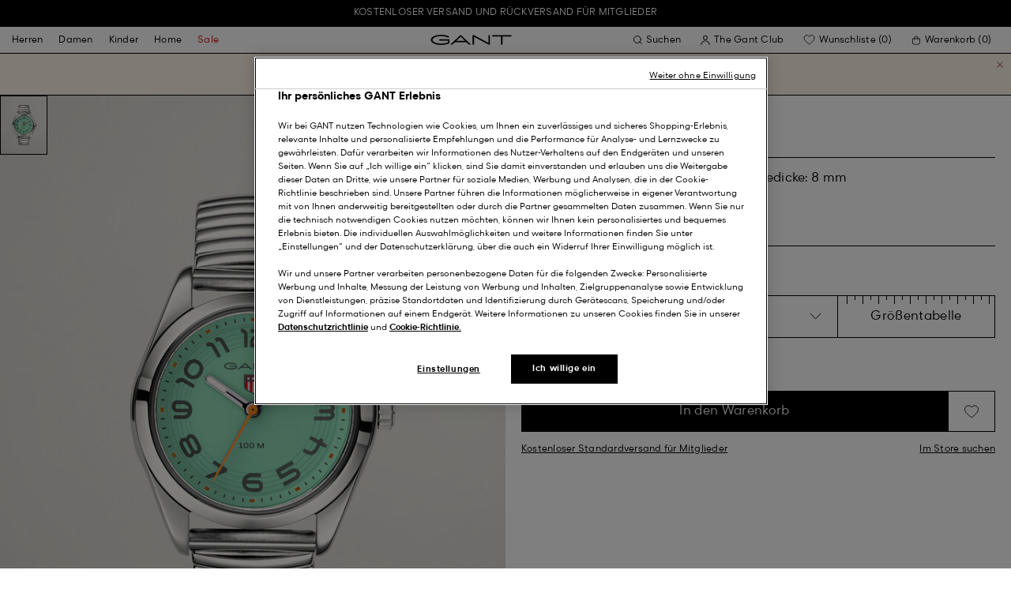

--- FILE ---
content_type: text/javascript; charset=utf-8
request_url: https://p.cquotient.com/pebble?tla=bfln-Gant-DACH&activityType=viewProduct&callback=CQuotient._act_callback0&cookieId=ackqAy4UQHQYZBAUKsiamJQT16&userId=&emailId=&product=id%3A%3A892320016%7C%7Csku%3A%3A7333240005003%7C%7Ctype%3A%3A%7C%7Calt_id%3A%3A&realm=BFLN&siteId=Gant-DACH&instanceType=prd&locale=de_AT&referrer=&currentLocation=https%3A%2F%2Fat.gant.com%2Fcampus-armbanduhr-pastel-green%2F7333240005003.html&ls=true&_=1769100961970&v=v3.1.3&fbPixelId=__UNKNOWN__&json=%7B%22cookieId%22%3A%22ackqAy4UQHQYZBAUKsiamJQT16%22%2C%22userId%22%3A%22%22%2C%22emailId%22%3A%22%22%2C%22product%22%3A%7B%22id%22%3A%22892320016%22%2C%22sku%22%3A%227333240005003%22%2C%22type%22%3A%22%22%2C%22alt_id%22%3A%22%22%7D%2C%22realm%22%3A%22BFLN%22%2C%22siteId%22%3A%22Gant-DACH%22%2C%22instanceType%22%3A%22prd%22%2C%22locale%22%3A%22de_AT%22%2C%22referrer%22%3A%22%22%2C%22currentLocation%22%3A%22https%3A%2F%2Fat.gant.com%2Fcampus-armbanduhr-pastel-green%2F7333240005003.html%22%2C%22ls%22%3Atrue%2C%22_%22%3A1769100961970%2C%22v%22%3A%22v3.1.3%22%2C%22fbPixelId%22%3A%22__UNKNOWN__%22%7D
body_size: 404
content:
/**/ typeof CQuotient._act_callback0 === 'function' && CQuotient._act_callback0([{"k":"__cq_uuid","v":"ackqAy4UQHQYZBAUKsiamJQT16","m":34128000},{"k":"__cq_bc","v":"%7B%22bfln-Gant-DACH%22%3A%5B%7B%22id%22%3A%22892320016%22%2C%22sku%22%3A%227333240005003%22%7D%5D%7D","m":2592000},{"k":"__cq_seg","v":"0~0.00!1~0.00!2~0.00!3~0.00!4~0.00!5~0.00!6~0.00!7~0.00!8~0.00!9~0.00","m":2592000}]);

--- FILE ---
content_type: text/javascript
request_url: https://at.gant.com/on/demandware.static/Sites-Gant-DACH-Site/-/de_AT/v1769055433463/js/ProductZoomThumbnailSlider.8fa875f8704c67e324a3.js
body_size: 25258
content:
(window.webpackJsonp=window.webpackJsonp||[]).push([[84],{457:function(e,t,s){"use strict";s.r(t);var i=s(1),n=s(577),r=s(590);class ProductZoomThumbnailSlider extends r.a{constructor(e){super(e),this.ui={slides:[...this.element.querySelectorAll("[js-hook-slide]")]},this.config={direction:n.a.isTabletLandscapeAndBigger?"vertical":"horizontal",breakpoints:ProductZoomThumbnailSlider.getBreakpoints()},i.a.$on("modal[product-zoom]::open",()=>{this.instance||setTimeout(()=>{this.init()},20)}),this.setActiveElement()}static getBreakpoints(){return{1024:{slidesPerView:5.2},768:{slidesPerView:8},320:{slidesPerView:4}}}init(){this.initSlider(),this.instance&&(this.bindEvents(),this.showControls())}setActiveElement(){var e=arguments.length>0&&void 0!==arguments[0]?arguments[0]:0;this.ui.slides.forEach((t,s)=>{var i=e===s?"add":"remove";t.classList[i]("product-zoom__thumbnail--active")}),this.instance&&this.instance.slideTo(Number(e))}bindEvents(){this.instance.on("transitionEnd",()=>this.onTransitionEnd()),this.ui.slides.forEach((e,t)=>{e.addEventListener("click",()=>{i.a.$trigger("product-zoom::scrollTo",{data:{index:t}})})}),i.a.$on("product-zoom::imageChange",(e,t)=>{var{index:s}=t;this.setActiveElement(Number(s))}),i.a.$on("product-zoom-thumbnail-slider::destroy",()=>{this.destroy()})}}t.default=ProductZoomThumbnailSlider},556:function(e,t,s){"use strict";var i=function(e,t){var s;try{s=JSON.parse(e)}catch(e){s=t}return s||null};t.a=i},577:function(e,t,s){"use strict";var i=s(16),n=(e,t)=>{var s=window.matchMedia(e);s.addListener(e=>t(e.matches,e.media)),t(s.matches,s.media)},r=[{reference:"isMobile",breakpoint:320},{reference:"isMobilePlus",breakpoint:480},{reference:"isTabletPortrait",breakpoint:768},{reference:"isTabletLandscape",breakpoint:1024},{reference:"isLaptop",breakpoint:1240},{reference:"isDesktop",breakpoint:1600},{reference:"isWidescreen",breakpoint:1920}];var a=new class screen_dimensions_ScreenDimensions{get screenHeight(){return this.height}get screenWidth(){return this.width}constructor(){i.a.set([{element:window,event:"resize",namespace:"ScreenDimensionsWidthChange",fn:()=>this.updateWidth()}]),r.forEach((e,t)=>{var{breakpoint:s}=e;n("(min-width: ".concat(s,"px)"),t=>{this["".concat(e.reference,"AndBigger")]=t}),t?r[t+1]?n("(min-width: ".concat(s,"px) and (max-width: ").concat(r[t+1].breakpoint-1,"px)"),t=>{this[e.reference]=t}):n("(min-width: ".concat(s,"px)"),t=>{this[e.reference]=t}):n("(max-width: ".concat(s,"px)"),t=>{this[e.reference]=t})}),this.updateWidth()}updateWidth(){this.width=window.innerWidth,this.height=window.innerHeight}};t.a=a},579:function(e,t,s){"use strict";t.a=function(e,t){var s=arguments.length>2&&void 0!==arguments[2]?arguments[2]:"",i=arguments.length>3&&void 0!==arguments[3]&&arguments[3],n=i?"":"a, area, input:not([disabled]), select:not([disabled]), textarea:not([disabled]), button:not([disabled]), iframe, video, audio",r=i&&s.length?s:"".concat(n).concat(s.length?",".concat(s):"");e&&[...e.querySelectorAll(r)].forEach(e=>{e.tabIndex=t})}},583:function(e,t,s){"use strict";function i(e){return null!==e&&"object"==typeof e&&"constructor"in e&&e.constructor===Object}function n(e={},t={}){Object.keys(t).forEach(s=>{void 0===e[s]?e[s]=t[s]:i(t[s])&&i(e[s])&&Object.keys(t[s]).length>0&&n(e[s],t[s])})}s.d(t,"e",(function(){return q})),s.d(t,"b",(function(){return R})),s.d(t,"c",(function(){return Y})),s.d(t,"d",(function(){return K})),s.d(t,"a",(function(){return ee}));const r={body:{},addEventListener(){},removeEventListener(){},activeElement:{blur(){},nodeName:""},querySelector:()=>null,querySelectorAll:()=>[],getElementById:()=>null,createEvent:()=>({initEvent(){}}),createElement:()=>({children:[],childNodes:[],style:{},setAttribute(){},getElementsByTagName:()=>[]}),createElementNS:()=>({}),importNode:()=>null,location:{hash:"",host:"",hostname:"",href:"",origin:"",pathname:"",protocol:"",search:""}};function a(){const e="undefined"!=typeof document?document:{};return n(e,r),e}const l={document:r,navigator:{userAgent:""},location:{hash:"",host:"",hostname:"",href:"",origin:"",pathname:"",protocol:"",search:""},history:{replaceState(){},pushState(){},go(){},back(){}},CustomEvent:function(){return this},addEventListener(){},removeEventListener(){},getComputedStyle:()=>({getPropertyValue:()=>""}),Image(){},Date(){},screen:{},setTimeout(){},clearTimeout(){},matchMedia:()=>({}),requestAnimationFrame:e=>"undefined"==typeof setTimeout?(e(),null):setTimeout(e,0),cancelAnimationFrame(e){"undefined"!=typeof setTimeout&&clearTimeout(e)}};function o(){const e="undefined"!=typeof window?window:{};return n(e,l),e}class Dom7 extends Array{constructor(e){"number"==typeof e?super(e):(super(...e||[]),function(e){const t=e.__proto__;Object.defineProperty(e,"__proto__",{get:()=>t,set(e){t.__proto__=e}})}(this))}}function d(e=[]){const t=[];return e.forEach(e=>{Array.isArray(e)?t.push(...d(e)):t.push(e)}),t}function c(e,t){return Array.prototype.filter.call(e,t)}function p(e,t){const s=o(),i=a();let n=[];if(!t&&e instanceof Dom7)return e;if(!e)return new Dom7(n);if("string"==typeof e){const s=e.trim();if(s.indexOf("<")>=0&&s.indexOf(">")>=0){let e="div";0===s.indexOf("<li")&&(e="ul"),0===s.indexOf("<tr")&&(e="tbody"),0!==s.indexOf("<td")&&0!==s.indexOf("<th")||(e="tr"),0===s.indexOf("<tbody")&&(e="table"),0===s.indexOf("<option")&&(e="select");const t=i.createElement(e);t.innerHTML=s;for(let e=0;e<t.childNodes.length;e+=1)n.push(t.childNodes[e])}else n=function(e,t){if("string"!=typeof e)return[e];const s=[],i=t.querySelectorAll(e);for(let e=0;e<i.length;e+=1)s.push(i[e]);return s}(e.trim(),t||i)}else if(e.nodeType||e===s||e===i)n.push(e);else if(Array.isArray(e)){if(e instanceof Dom7)return e;n=e}return new Dom7(function(e){const t=[];for(let s=0;s<e.length;s+=1)-1===t.indexOf(e[s])&&t.push(e[s]);return t}(n))}p.fn=Dom7.prototype;const u="resize scroll".split(" ");function h(e){return function(...t){if(void 0===t[0]){for(let t=0;t<this.length;t+=1)u.indexOf(e)<0&&(e in this[t]?this[t][e]():p(this[t]).trigger(e));return this}return this.on(e,...t)}}h("click"),h("blur"),h("focus"),h("focusin"),h("focusout"),h("keyup"),h("keydown"),h("keypress"),h("submit"),h("change"),h("mousedown"),h("mousemove"),h("mouseup"),h("mouseenter"),h("mouseleave"),h("mouseout"),h("mouseover"),h("touchstart"),h("touchend"),h("touchmove"),h("resize"),h("scroll");const f={addClass:function(...e){const t=d(e.map(e=>e.split(" ")));return this.forEach(e=>{e.classList.add(...t)}),this},removeClass:function(...e){const t=d(e.map(e=>e.split(" ")));return this.forEach(e=>{e.classList.remove(...t)}),this},hasClass:function(...e){const t=d(e.map(e=>e.split(" ")));return c(this,e=>t.filter(t=>e.classList.contains(t)).length>0).length>0},toggleClass:function(...e){const t=d(e.map(e=>e.split(" ")));this.forEach(e=>{t.forEach(t=>{e.classList.toggle(t)})})},attr:function(e,t){if(1===arguments.length&&"string"==typeof e)return this[0]?this[0].getAttribute(e):void 0;for(let s=0;s<this.length;s+=1)if(2===arguments.length)this[s].setAttribute(e,t);else for(const t in e)this[s][t]=e[t],this[s].setAttribute(t,e[t]);return this},removeAttr:function(e){for(let t=0;t<this.length;t+=1)this[t].removeAttribute(e);return this},transform:function(e){for(let t=0;t<this.length;t+=1)this[t].style.transform=e;return this},transition:function(e){for(let t=0;t<this.length;t+=1)this[t].style.transitionDuration="string"!=typeof e?e+"ms":e;return this},on:function(...e){let[t,s,i,n]=e;function r(e){const t=e.target;if(!t)return;const n=e.target.dom7EventData||[];if(n.indexOf(e)<0&&n.unshift(e),p(t).is(s))i.apply(t,n);else{const e=p(t).parents();for(let t=0;t<e.length;t+=1)p(e[t]).is(s)&&i.apply(e[t],n)}}function a(e){const t=e&&e.target&&e.target.dom7EventData||[];t.indexOf(e)<0&&t.unshift(e),i.apply(this,t)}"function"==typeof e[1]&&([t,i,n]=e,s=void 0),n||(n=!1);const l=t.split(" ");let o;for(let e=0;e<this.length;e+=1){const t=this[e];if(s)for(o=0;o<l.length;o+=1){const e=l[o];t.dom7LiveListeners||(t.dom7LiveListeners={}),t.dom7LiveListeners[e]||(t.dom7LiveListeners[e]=[]),t.dom7LiveListeners[e].push({listener:i,proxyListener:r}),t.addEventListener(e,r,n)}else for(o=0;o<l.length;o+=1){const e=l[o];t.dom7Listeners||(t.dom7Listeners={}),t.dom7Listeners[e]||(t.dom7Listeners[e]=[]),t.dom7Listeners[e].push({listener:i,proxyListener:a}),t.addEventListener(e,a,n)}}return this},off:function(...e){let[t,s,i,n]=e;"function"==typeof e[1]&&([t,i,n]=e,s=void 0),n||(n=!1);const r=t.split(" ");for(let e=0;e<r.length;e+=1){const t=r[e];for(let e=0;e<this.length;e+=1){const r=this[e];let a;if(!s&&r.dom7Listeners?a=r.dom7Listeners[t]:s&&r.dom7LiveListeners&&(a=r.dom7LiveListeners[t]),a&&a.length)for(let e=a.length-1;e>=0;e-=1){const s=a[e];i&&s.listener===i||i&&s.listener&&s.listener.dom7proxy&&s.listener.dom7proxy===i?(r.removeEventListener(t,s.proxyListener,n),a.splice(e,1)):i||(r.removeEventListener(t,s.proxyListener,n),a.splice(e,1))}}}return this},trigger:function(...e){const t=o(),s=e[0].split(" "),i=e[1];for(let n=0;n<s.length;n+=1){const r=s[n];for(let s=0;s<this.length;s+=1){const n=this[s];if(t.CustomEvent){const s=new t.CustomEvent(r,{detail:i,bubbles:!0,cancelable:!0});n.dom7EventData=e.filter((e,t)=>t>0),n.dispatchEvent(s),n.dom7EventData=[],delete n.dom7EventData}}}return this},transitionEnd:function(e){const t=this;return e&&t.on("transitionend",(function s(i){i.target===this&&(e.call(this,i),t.off("transitionend",s))})),this},outerWidth:function(e){if(this.length>0){if(e){const e=this.styles();return this[0].offsetWidth+parseFloat(e.getPropertyValue("margin-right"))+parseFloat(e.getPropertyValue("margin-left"))}return this[0].offsetWidth}return null},outerHeight:function(e){if(this.length>0){if(e){const e=this.styles();return this[0].offsetHeight+parseFloat(e.getPropertyValue("margin-top"))+parseFloat(e.getPropertyValue("margin-bottom"))}return this[0].offsetHeight}return null},styles:function(){const e=o();return this[0]?e.getComputedStyle(this[0],null):{}},offset:function(){if(this.length>0){const e=o(),t=a(),s=this[0],i=s.getBoundingClientRect(),n=t.body,r=s.clientTop||n.clientTop||0,l=s.clientLeft||n.clientLeft||0,d=s===e?e.scrollY:s.scrollTop,c=s===e?e.scrollX:s.scrollLeft;return{top:i.top+d-r,left:i.left+c-l}}return null},css:function(e,t){const s=o();let i;if(1===arguments.length){if("string"!=typeof e){for(i=0;i<this.length;i+=1)for(const t in e)this[i].style[t]=e[t];return this}if(this[0])return s.getComputedStyle(this[0],null).getPropertyValue(e)}if(2===arguments.length&&"string"==typeof e){for(i=0;i<this.length;i+=1)this[i].style[e]=t;return this}return this},each:function(e){return e?(this.forEach((t,s)=>{e.apply(t,[t,s])}),this):this},html:function(e){if(void 0===e)return this[0]?this[0].innerHTML:null;for(let t=0;t<this.length;t+=1)this[t].innerHTML=e;return this},text:function(e){if(void 0===e)return this[0]?this[0].textContent.trim():null;for(let t=0;t<this.length;t+=1)this[t].textContent=e;return this},is:function(e){const t=o(),s=a(),i=this[0];let n,r;if(!i||void 0===e)return!1;if("string"==typeof e){if(i.matches)return i.matches(e);if(i.webkitMatchesSelector)return i.webkitMatchesSelector(e);if(i.msMatchesSelector)return i.msMatchesSelector(e);for(n=p(e),r=0;r<n.length;r+=1)if(n[r]===i)return!0;return!1}if(e===s)return i===s;if(e===t)return i===t;if(e.nodeType||e instanceof Dom7){for(n=e.nodeType?[e]:e,r=0;r<n.length;r+=1)if(n[r]===i)return!0;return!1}return!1},index:function(){let e,t=this[0];if(t){for(e=0;null!==(t=t.previousSibling);)1===t.nodeType&&(e+=1);return e}},eq:function(e){if(void 0===e)return this;const t=this.length;if(e>t-1)return p([]);if(e<0){const s=t+e;return p(s<0?[]:[this[s]])}return p([this[e]])},append:function(...e){let t;const s=a();for(let i=0;i<e.length;i+=1){t=e[i];for(let e=0;e<this.length;e+=1)if("string"==typeof t){const i=s.createElement("div");for(i.innerHTML=t;i.firstChild;)this[e].appendChild(i.firstChild)}else if(t instanceof Dom7)for(let s=0;s<t.length;s+=1)this[e].appendChild(t[s]);else this[e].appendChild(t)}return this},prepend:function(e){const t=a();let s,i;for(s=0;s<this.length;s+=1)if("string"==typeof e){const n=t.createElement("div");for(n.innerHTML=e,i=n.childNodes.length-1;i>=0;i-=1)this[s].insertBefore(n.childNodes[i],this[s].childNodes[0])}else if(e instanceof Dom7)for(i=0;i<e.length;i+=1)this[s].insertBefore(e[i],this[s].childNodes[0]);else this[s].insertBefore(e,this[s].childNodes[0]);return this},next:function(e){return this.length>0?e?this[0].nextElementSibling&&p(this[0].nextElementSibling).is(e)?p([this[0].nextElementSibling]):p([]):this[0].nextElementSibling?p([this[0].nextElementSibling]):p([]):p([])},nextAll:function(e){const t=[];let s=this[0];if(!s)return p([]);for(;s.nextElementSibling;){const i=s.nextElementSibling;e?p(i).is(e)&&t.push(i):t.push(i),s=i}return p(t)},prev:function(e){if(this.length>0){const t=this[0];return e?t.previousElementSibling&&p(t.previousElementSibling).is(e)?p([t.previousElementSibling]):p([]):t.previousElementSibling?p([t.previousElementSibling]):p([])}return p([])},prevAll:function(e){const t=[];let s=this[0];if(!s)return p([]);for(;s.previousElementSibling;){const i=s.previousElementSibling;e?p(i).is(e)&&t.push(i):t.push(i),s=i}return p(t)},parent:function(e){const t=[];for(let s=0;s<this.length;s+=1)null!==this[s].parentNode&&(e?p(this[s].parentNode).is(e)&&t.push(this[s].parentNode):t.push(this[s].parentNode));return p(t)},parents:function(e){const t=[];for(let s=0;s<this.length;s+=1){let i=this[s].parentNode;for(;i;)e?p(i).is(e)&&t.push(i):t.push(i),i=i.parentNode}return p(t)},closest:function(e){let t=this;return void 0===e?p([]):(t.is(e)||(t=t.parents(e).eq(0)),t)},find:function(e){const t=[];for(let s=0;s<this.length;s+=1){const i=this[s].querySelectorAll(e);for(let e=0;e<i.length;e+=1)t.push(i[e])}return p(t)},children:function(e){const t=[];for(let s=0;s<this.length;s+=1){const i=this[s].children;for(let s=0;s<i.length;s+=1)e&&!p(i[s]).is(e)||t.push(i[s])}return p(t)},filter:function(e){return p(c(this,e))},remove:function(){for(let e=0;e<this.length;e+=1)this[e].parentNode&&this[e].parentNode.removeChild(this[e]);return this}};Object.keys(f).forEach(e=>{Object.defineProperty(p.fn,e,{value:f[e],writable:!0})});var m=p;function g(e,t){return void 0===t&&(t=0),setTimeout(e,t)}function v(){return Date.now()}function b(e,t){void 0===t&&(t="x");const s=o();let i,n,r;const a=function(e){const t=o();let s;return t.getComputedStyle&&(s=t.getComputedStyle(e,null)),!s&&e.currentStyle&&(s=e.currentStyle),s||(s=e.style),s}(e);return s.WebKitCSSMatrix?(n=a.transform||a.webkitTransform,n.split(",").length>6&&(n=n.split(", ").map(e=>e.replace(",",".")).join(", ")),r=new s.WebKitCSSMatrix("none"===n?"":n)):(r=a.MozTransform||a.OTransform||a.MsTransform||a.msTransform||a.transform||a.getPropertyValue("transform").replace("translate(","matrix(1, 0, 0, 1,"),i=r.toString().split(",")),"x"===t&&(n=s.WebKitCSSMatrix?r.m41:16===i.length?parseFloat(i[12]):parseFloat(i[4])),"y"===t&&(n=s.WebKitCSSMatrix?r.m42:16===i.length?parseFloat(i[13]):parseFloat(i[5])),n||0}function w(e){return"object"==typeof e&&null!==e&&e.constructor&&"Object"===Object.prototype.toString.call(e).slice(8,-1)}function C(e){return"undefined"!=typeof window&&void 0!==window.HTMLElement?e instanceof HTMLElement:e&&(1===e.nodeType||11===e.nodeType)}function S(){const e=Object(arguments.length<=0?void 0:arguments[0]),t=["__proto__","constructor","prototype"];for(let s=1;s<arguments.length;s+=1){const i=s<0||arguments.length<=s?void 0:arguments[s];if(null!=i&&!C(i)){const s=Object.keys(Object(i)).filter(e=>t.indexOf(e)<0);for(let t=0,n=s.length;t<n;t+=1){const n=s[t],r=Object.getOwnPropertyDescriptor(i,n);void 0!==r&&r.enumerable&&(w(e[n])&&w(i[n])?i[n].__swiper__?e[n]=i[n]:S(e[n],i[n]):!w(e[n])&&w(i[n])?(e[n]={},i[n].__swiper__?e[n]=i[n]:S(e[n],i[n])):e[n]=i[n])}}}return e}function T(e,t,s){e.style.setProperty(t,s)}function y(e){let{swiper:t,targetPosition:s,side:i}=e;const n=o(),r=-t.translate;let a,l=null;const d=t.params.speed;t.wrapperEl.style.scrollSnapType="none",n.cancelAnimationFrame(t.cssModeFrameID);const c=s>r?"next":"prev",p=(e,t)=>"next"===c&&e>=t||"prev"===c&&e<=t,u=()=>{a=(new Date).getTime(),null===l&&(l=a);const e=Math.max(Math.min((a-l)/d,1),0),o=.5-Math.cos(e*Math.PI)/2;let c=r+o*(s-r);if(p(c,s)&&(c=s),t.wrapperEl.scrollTo({[i]:c}),p(c,s))return t.wrapperEl.style.overflow="hidden",t.wrapperEl.style.scrollSnapType="",setTimeout(()=>{t.wrapperEl.style.overflow="",t.wrapperEl.scrollTo({[i]:c})}),void n.cancelAnimationFrame(t.cssModeFrameID);t.cssModeFrameID=n.requestAnimationFrame(u)};u()}let E,x,k;function M(){return E||(E=function(){const e=o(),t=a();return{smoothScroll:t.documentElement&&"scrollBehavior"in t.documentElement.style,touch:!!("ontouchstart"in e||e.DocumentTouch&&t instanceof e.DocumentTouch),passiveListener:function(){let t=!1;try{const s=Object.defineProperty({},"passive",{get(){t=!0}});e.addEventListener("testPassiveListener",null,s)}catch(e){}return t}(),gestures:"ongesturestart"in e}}()),E}function P(e){return void 0===e&&(e={}),x||(x=function(e){let{userAgent:t}=void 0===e?{}:e;const s=M(),i=o(),n=i.navigator.platform,r=t||i.navigator.userAgent,a={ios:!1,android:!1},l=i.screen.width,d=i.screen.height,c=r.match(/(Android);?[\s\/]+([\d.]+)?/);let p=r.match(/(iPad).*OS\s([\d_]+)/);const u=r.match(/(iPod)(.*OS\s([\d_]+))?/),h=!p&&r.match(/(iPhone\sOS|iOS)\s([\d_]+)/),f="Win32"===n;let m="MacIntel"===n;return!p&&m&&s.touch&&["1024x1366","1366x1024","834x1194","1194x834","834x1112","1112x834","768x1024","1024x768","820x1180","1180x820","810x1080","1080x810"].indexOf(`${l}x${d}`)>=0&&(p=r.match(/(Version)\/([\d.]+)/),p||(p=[0,1,"13_0_0"]),m=!1),c&&!f&&(a.os="android",a.android=!0),(p||h||u)&&(a.os="ios",a.ios=!0),a}(e)),x}function L(){return k||(k=function(){const e=o();return{isSafari:function(){const t=e.navigator.userAgent.toLowerCase();return t.indexOf("safari")>=0&&t.indexOf("chrome")<0&&t.indexOf("android")<0}(),isWebView:/(iPhone|iPod|iPad).*AppleWebKit(?!.*Safari)/i.test(e.navigator.userAgent)}}()),k}function O(e){let{swiper:t,runCallbacks:s,direction:i,step:n}=e;const{activeIndex:r,previousIndex:a}=t;let l=i;if(l||(l=r>a?"next":r<a?"prev":"reset"),t.emit("transition"+n),s&&r!==a){if("reset"===l)return void t.emit("slideResetTransition"+n);t.emit("slideChangeTransition"+n),"next"===l?t.emit("slideNextTransition"+n):t.emit("slidePrevTransition"+n)}}function $(e){const t=this,s=a(),i=o(),n=t.touchEventsData,{params:r,touches:l,enabled:d}=t;if(!d)return;if(t.animating&&r.preventInteractionOnTransition)return;!t.animating&&r.cssMode&&r.loop&&t.loopFix();let c=e;c.originalEvent&&(c=c.originalEvent);let p=m(c.target);if("wrapper"===r.touchEventsTarget&&!p.closest(t.wrapperEl).length)return;if(n.isTouchEvent="touchstart"===c.type,!n.isTouchEvent&&"which"in c&&3===c.which)return;if(!n.isTouchEvent&&"button"in c&&c.button>0)return;if(n.isTouched&&n.isMoved)return;!!r.noSwipingClass&&""!==r.noSwipingClass&&c.target&&c.target.shadowRoot&&e.path&&e.path[0]&&(p=m(e.path[0]));const u=r.noSwipingSelector?r.noSwipingSelector:"."+r.noSwipingClass,h=!(!c.target||!c.target.shadowRoot);if(r.noSwiping&&(h?function(e,t){return void 0===t&&(t=this),function t(s){if(!s||s===a()||s===o())return null;s.assignedSlot&&(s=s.assignedSlot);const i=s.closest(e);return i||s.getRootNode?i||t(s.getRootNode().host):null}(t)}(u,p[0]):p.closest(u)[0]))return void(t.allowClick=!0);if(r.swipeHandler&&!p.closest(r.swipeHandler)[0])return;l.currentX="touchstart"===c.type?c.targetTouches[0].pageX:c.pageX,l.currentY="touchstart"===c.type?c.targetTouches[0].pageY:c.pageY;const f=l.currentX,g=l.currentY,b=r.edgeSwipeDetection||r.iOSEdgeSwipeDetection,w=r.edgeSwipeThreshold||r.iOSEdgeSwipeThreshold;if(b&&(f<=w||f>=i.innerWidth-w)){if("prevent"!==b)return;e.preventDefault()}if(Object.assign(n,{isTouched:!0,isMoved:!1,allowTouchCallbacks:!0,isScrolling:void 0,startMoving:void 0}),l.startX=f,l.startY=g,n.touchStartTime=v(),t.allowClick=!0,t.updateSize(),t.swipeDirection=void 0,r.threshold>0&&(n.allowThresholdMove=!1),"touchstart"!==c.type){let e=!0;p.is(n.focusableElements)&&(e=!1,"SELECT"===p[0].nodeName&&(n.isTouched=!1)),s.activeElement&&m(s.activeElement).is(n.focusableElements)&&s.activeElement!==p[0]&&s.activeElement.blur();const i=e&&t.allowTouchMove&&r.touchStartPreventDefault;!r.touchStartForcePreventDefault&&!i||p[0].isContentEditable||c.preventDefault()}t.params.freeMode&&t.params.freeMode.enabled&&t.freeMode&&t.animating&&!r.cssMode&&t.freeMode.onTouchStart(),t.emit("touchStart",c)}function A(e){const t=a(),s=this,i=s.touchEventsData,{params:n,touches:r,rtlTranslate:l,enabled:o}=s;if(!o)return;let d=e;if(d.originalEvent&&(d=d.originalEvent),!i.isTouched)return void(i.startMoving&&i.isScrolling&&s.emit("touchMoveOpposite",d));if(i.isTouchEvent&&"touchmove"!==d.type)return;const c="touchmove"===d.type&&d.targetTouches&&(d.targetTouches[0]||d.changedTouches[0]),p="touchmove"===d.type?c.pageX:d.pageX,u="touchmove"===d.type?c.pageY:d.pageY;if(d.preventedByNestedSwiper)return r.startX=p,void(r.startY=u);if(!s.allowTouchMove)return m(d.target).is(i.focusableElements)||(s.allowClick=!1),void(i.isTouched&&(Object.assign(r,{startX:p,startY:u,currentX:p,currentY:u}),i.touchStartTime=v()));if(i.isTouchEvent&&n.touchReleaseOnEdges&&!n.loop)if(s.isVertical()){if(u<r.startY&&s.translate<=s.maxTranslate()||u>r.startY&&s.translate>=s.minTranslate())return i.isTouched=!1,void(i.isMoved=!1)}else if(p<r.startX&&s.translate<=s.maxTranslate()||p>r.startX&&s.translate>=s.minTranslate())return;if(i.isTouchEvent&&t.activeElement&&d.target===t.activeElement&&m(d.target).is(i.focusableElements))return i.isMoved=!0,void(s.allowClick=!1);if(i.allowTouchCallbacks&&s.emit("touchMove",d),d.targetTouches&&d.targetTouches.length>1)return;r.currentX=p,r.currentY=u;const h=r.currentX-r.startX,f=r.currentY-r.startY;if(s.params.threshold&&Math.sqrt(h**2+f**2)<s.params.threshold)return;if(void 0===i.isScrolling){let e;s.isHorizontal()&&r.currentY===r.startY||s.isVertical()&&r.currentX===r.startX?i.isScrolling=!1:h*h+f*f>=25&&(e=180*Math.atan2(Math.abs(f),Math.abs(h))/Math.PI,i.isScrolling=s.isHorizontal()?e>n.touchAngle:90-e>n.touchAngle)}if(i.isScrolling&&s.emit("touchMoveOpposite",d),void 0===i.startMoving&&(r.currentX===r.startX&&r.currentY===r.startY||(i.startMoving=!0)),i.isScrolling)return void(i.isTouched=!1);if(!i.startMoving)return;s.allowClick=!1,!n.cssMode&&d.cancelable&&d.preventDefault(),n.touchMoveStopPropagation&&!n.nested&&d.stopPropagation(),i.isMoved||(n.loop&&!n.cssMode&&s.loopFix(),i.startTranslate=s.getTranslate(),s.setTransition(0),s.animating&&s.$wrapperEl.trigger("webkitTransitionEnd transitionend"),i.allowMomentumBounce=!1,!n.grabCursor||!0!==s.allowSlideNext&&!0!==s.allowSlidePrev||s.setGrabCursor(!0),s.emit("sliderFirstMove",d)),s.emit("sliderMove",d),i.isMoved=!0;let g=s.isHorizontal()?h:f;r.diff=g,g*=n.touchRatio,l&&(g=-g),s.swipeDirection=g>0?"prev":"next",i.currentTranslate=g+i.startTranslate;let b=!0,w=n.resistanceRatio;if(n.touchReleaseOnEdges&&(w=0),g>0&&i.currentTranslate>s.minTranslate()?(b=!1,n.resistance&&(i.currentTranslate=s.minTranslate()-1+(-s.minTranslate()+i.startTranslate+g)**w)):g<0&&i.currentTranslate<s.maxTranslate()&&(b=!1,n.resistance&&(i.currentTranslate=s.maxTranslate()+1-(s.maxTranslate()-i.startTranslate-g)**w)),b&&(d.preventedByNestedSwiper=!0),!s.allowSlideNext&&"next"===s.swipeDirection&&i.currentTranslate<i.startTranslate&&(i.currentTranslate=i.startTranslate),!s.allowSlidePrev&&"prev"===s.swipeDirection&&i.currentTranslate>i.startTranslate&&(i.currentTranslate=i.startTranslate),s.allowSlidePrev||s.allowSlideNext||(i.currentTranslate=i.startTranslate),n.threshold>0){if(!(Math.abs(g)>n.threshold||i.allowThresholdMove))return void(i.currentTranslate=i.startTranslate);if(!i.allowThresholdMove)return i.allowThresholdMove=!0,r.startX=r.currentX,r.startY=r.currentY,i.currentTranslate=i.startTranslate,void(r.diff=s.isHorizontal()?r.currentX-r.startX:r.currentY-r.startY)}n.followFinger&&!n.cssMode&&((n.freeMode&&n.freeMode.enabled&&s.freeMode||n.watchSlidesProgress)&&(s.updateActiveIndex(),s.updateSlidesClasses()),s.params.freeMode&&n.freeMode.enabled&&s.freeMode&&s.freeMode.onTouchMove(),s.updateProgress(i.currentTranslate),s.setTranslate(i.currentTranslate))}function z(e){const t=this,s=t.touchEventsData,{params:i,touches:n,rtlTranslate:r,slidesGrid:a,enabled:l}=t;if(!l)return;let o=e;if(o.originalEvent&&(o=o.originalEvent),s.allowTouchCallbacks&&t.emit("touchEnd",o),s.allowTouchCallbacks=!1,!s.isTouched)return s.isMoved&&i.grabCursor&&t.setGrabCursor(!1),s.isMoved=!1,void(s.startMoving=!1);i.grabCursor&&s.isMoved&&s.isTouched&&(!0===t.allowSlideNext||!0===t.allowSlidePrev)&&t.setGrabCursor(!1);const d=v(),c=d-s.touchStartTime;if(t.allowClick){const e=o.path||o.composedPath&&o.composedPath();t.updateClickedSlide(e&&e[0]||o.target),t.emit("tap click",o),c<300&&d-s.lastClickTime<300&&t.emit("doubleTap doubleClick",o)}if(s.lastClickTime=v(),g(()=>{t.destroyed||(t.allowClick=!0)}),!s.isTouched||!s.isMoved||!t.swipeDirection||0===n.diff||s.currentTranslate===s.startTranslate)return s.isTouched=!1,s.isMoved=!1,void(s.startMoving=!1);let p;if(s.isTouched=!1,s.isMoved=!1,s.startMoving=!1,p=i.followFinger?r?t.translate:-t.translate:-s.currentTranslate,i.cssMode)return;if(t.params.freeMode&&i.freeMode.enabled)return void t.freeMode.onTouchEnd({currentPos:p});let u=0,h=t.slidesSizesGrid[0];for(let e=0;e<a.length;e+=e<i.slidesPerGroupSkip?1:i.slidesPerGroup){const t=e<i.slidesPerGroupSkip-1?1:i.slidesPerGroup;void 0!==a[e+t]?p>=a[e]&&p<a[e+t]&&(u=e,h=a[e+t]-a[e]):p>=a[e]&&(u=e,h=a[a.length-1]-a[a.length-2])}let f=null,m=null;i.rewind&&(t.isBeginning?m=t.params.virtual&&t.params.virtual.enabled&&t.virtual?t.virtual.slides.length-1:t.slides.length-1:t.isEnd&&(f=0));const b=(p-a[u])/h,w=u<i.slidesPerGroupSkip-1?1:i.slidesPerGroup;if(c>i.longSwipesMs){if(!i.longSwipes)return void t.slideTo(t.activeIndex);"next"===t.swipeDirection&&(b>=i.longSwipesRatio?t.slideTo(i.rewind&&t.isEnd?f:u+w):t.slideTo(u)),"prev"===t.swipeDirection&&(b>1-i.longSwipesRatio?t.slideTo(u+w):null!==m&&b<0&&Math.abs(b)>i.longSwipesRatio?t.slideTo(m):t.slideTo(u))}else{if(!i.shortSwipes)return void t.slideTo(t.activeIndex);t.navigation&&(o.target===t.navigation.nextEl||o.target===t.navigation.prevEl)?o.target===t.navigation.nextEl?t.slideTo(u+w):t.slideTo(u):("next"===t.swipeDirection&&t.slideTo(null!==f?f:u+w),"prev"===t.swipeDirection&&t.slideTo(null!==m?m:u))}}function D(){const e=this,{params:t,el:s}=e;if(s&&0===s.offsetWidth)return;t.breakpoints&&e.setBreakpoint();const{allowSlideNext:i,allowSlidePrev:n,snapGrid:r}=e;e.allowSlideNext=!0,e.allowSlidePrev=!0,e.updateSize(),e.updateSlides(),e.updateSlidesClasses(),("auto"===t.slidesPerView||t.slidesPerView>1)&&e.isEnd&&!e.isBeginning&&!e.params.centeredSlides?e.slideTo(e.slides.length-1,0,!1,!0):e.slideTo(e.activeIndex,0,!1,!0),e.autoplay&&e.autoplay.running&&e.autoplay.paused&&e.autoplay.run(),e.allowSlidePrev=n,e.allowSlideNext=i,e.params.watchOverflow&&r!==e.snapGrid&&e.checkOverflow()}function I(e){const t=this;t.enabled&&(t.allowClick||(t.params.preventClicks&&e.preventDefault(),t.params.preventClicksPropagation&&t.animating&&(e.stopPropagation(),e.stopImmediatePropagation())))}function B(){const e=this,{wrapperEl:t,rtlTranslate:s,enabled:i}=e;if(!i)return;let n;e.previousTranslate=e.translate,e.isHorizontal()?e.translate=-t.scrollLeft:e.translate=-t.scrollTop,0===e.translate&&(e.translate=0),e.updateActiveIndex(),e.updateSlidesClasses();const r=e.maxTranslate()-e.minTranslate();n=0===r?0:(e.translate-e.minTranslate())/r,n!==e.progress&&e.updateProgress(s?-e.translate:e.translate),e.emit("setTranslate",e.translate,!1)}let _=!1;function G(){}const N=(e,t)=>{const s=a(),{params:i,touchEvents:n,el:r,wrapperEl:l,device:o,support:d}=e,c=!!i.nested,p="on"===t?"addEventListener":"removeEventListener",u=t;if(d.touch){const t=!("touchstart"!==n.start||!d.passiveListener||!i.passiveListeners)&&{passive:!0,capture:!1};r[p](n.start,e.onTouchStart,t),r[p](n.move,e.onTouchMove,d.passiveListener?{passive:!1,capture:c}:c),r[p](n.end,e.onTouchEnd,t),n.cancel&&r[p](n.cancel,e.onTouchEnd,t)}else r[p](n.start,e.onTouchStart,!1),s[p](n.move,e.onTouchMove,c),s[p](n.end,e.onTouchEnd,!1);(i.preventClicks||i.preventClicksPropagation)&&r[p]("click",e.onClick,!0),i.cssMode&&l[p]("scroll",e.onScroll),i.updateOnWindowResize?e[u](o.ios||o.android?"resize orientationchange observerUpdate":"resize observerUpdate",D,!0):e[u]("observerUpdate",D,!0)};const j=(e,t)=>e.grid&&t.grid&&t.grid.rows>1;var H={init:!0,direction:"horizontal",touchEventsTarget:"wrapper",initialSlide:0,speed:300,cssMode:!1,updateOnWindowResize:!0,resizeObserver:!0,nested:!1,createElements:!1,enabled:!0,focusableElements:"input, select, option, textarea, button, video, label",width:null,height:null,preventInteractionOnTransition:!1,userAgent:null,url:null,edgeSwipeDetection:!1,edgeSwipeThreshold:20,autoHeight:!1,setWrapperSize:!1,virtualTranslate:!1,effect:"slide",breakpoints:void 0,breakpointsBase:"window",spaceBetween:0,slidesPerView:1,slidesPerGroup:1,slidesPerGroupSkip:0,slidesPerGroupAuto:!1,centeredSlides:!1,centeredSlidesBounds:!1,slidesOffsetBefore:0,slidesOffsetAfter:0,normalizeSlideIndex:!0,centerInsufficientSlides:!1,watchOverflow:!0,roundLengths:!1,touchRatio:1,touchAngle:45,simulateTouch:!0,shortSwipes:!0,longSwipes:!0,longSwipesRatio:.5,longSwipesMs:300,followFinger:!0,allowTouchMove:!0,threshold:0,touchMoveStopPropagation:!1,touchStartPreventDefault:!0,touchStartForcePreventDefault:!1,touchReleaseOnEdges:!1,uniqueNavElements:!0,resistance:!0,resistanceRatio:.85,watchSlidesProgress:!1,grabCursor:!1,preventClicks:!0,preventClicksPropagation:!0,slideToClickedSlide:!1,preloadImages:!0,updateOnImagesReady:!0,loop:!1,loopAdditionalSlides:0,loopedSlides:null,loopedSlidesLimit:!0,loopFillGroupWithBlank:!1,loopPreventsSlide:!0,rewind:!1,allowSlidePrev:!0,allowSlideNext:!0,swipeHandler:null,noSwiping:!0,noSwipingClass:"swiper-no-swiping",noSwipingSelector:null,passiveListeners:!0,maxBackfaceHiddenSlides:10,containerModifierClass:"swiper-",slideClass:"swiper-slide",slideBlankClass:"swiper-slide-invisible-blank",slideActiveClass:"swiper-slide-active",slideDuplicateActiveClass:"swiper-slide-duplicate-active",slideVisibleClass:"swiper-slide-visible",slideDuplicateClass:"swiper-slide-duplicate",slideNextClass:"swiper-slide-next",slideDuplicateNextClass:"swiper-slide-duplicate-next",slidePrevClass:"swiper-slide-prev",slideDuplicatePrevClass:"swiper-slide-duplicate-prev",wrapperClass:"swiper-wrapper",runCallbacksOnInit:!0,_emitClasses:!1};function F(e,t){return function(s){void 0===s&&(s={});const i=Object.keys(s)[0],n=s[i];"object"==typeof n&&null!==n?(["navigation","pagination","scrollbar"].indexOf(i)>=0&&!0===e[i]&&(e[i]={auto:!0}),i in e&&"enabled"in n?(!0===e[i]&&(e[i]={enabled:!0}),"object"!=typeof e[i]||"enabled"in e[i]||(e[i].enabled=!0),e[i]||(e[i]={enabled:!1}),S(t,s)):S(t,s)):S(t,s)}}const V={eventsEmitter:{on(e,t,s){const i=this;if(!i.eventsListeners||i.destroyed)return i;if("function"!=typeof t)return i;const n=s?"unshift":"push";return e.split(" ").forEach(e=>{i.eventsListeners[e]||(i.eventsListeners[e]=[]),i.eventsListeners[e][n](t)}),i},once(e,t,s){const i=this;if(!i.eventsListeners||i.destroyed)return i;if("function"!=typeof t)return i;function n(){i.off(e,n),n.__emitterProxy&&delete n.__emitterProxy;for(var s=arguments.length,r=new Array(s),a=0;a<s;a++)r[a]=arguments[a];t.apply(i,r)}return n.__emitterProxy=t,i.on(e,n,s)},onAny(e,t){const s=this;if(!s.eventsListeners||s.destroyed)return s;if("function"!=typeof e)return s;const i=t?"unshift":"push";return s.eventsAnyListeners.indexOf(e)<0&&s.eventsAnyListeners[i](e),s},offAny(e){const t=this;if(!t.eventsListeners||t.destroyed)return t;if(!t.eventsAnyListeners)return t;const s=t.eventsAnyListeners.indexOf(e);return s>=0&&t.eventsAnyListeners.splice(s,1),t},off(e,t){const s=this;return!s.eventsListeners||s.destroyed?s:s.eventsListeners?(e.split(" ").forEach(e=>{void 0===t?s.eventsListeners[e]=[]:s.eventsListeners[e]&&s.eventsListeners[e].forEach((i,n)=>{(i===t||i.__emitterProxy&&i.__emitterProxy===t)&&s.eventsListeners[e].splice(n,1)})}),s):s},emit(){const e=this;if(!e.eventsListeners||e.destroyed)return e;if(!e.eventsListeners)return e;let t,s,i;for(var n=arguments.length,r=new Array(n),a=0;a<n;a++)r[a]=arguments[a];"string"==typeof r[0]||Array.isArray(r[0])?(t=r[0],s=r.slice(1,r.length),i=e):(t=r[0].events,s=r[0].data,i=r[0].context||e),s.unshift(i);return(Array.isArray(t)?t:t.split(" ")).forEach(t=>{e.eventsAnyListeners&&e.eventsAnyListeners.length&&e.eventsAnyListeners.forEach(e=>{e.apply(i,[t,...s])}),e.eventsListeners&&e.eventsListeners[t]&&e.eventsListeners[t].forEach(e=>{e.apply(i,s)})}),e}},update:{updateSize:function(){const e=this;let t,s;const i=e.$el;t=void 0!==e.params.width&&null!==e.params.width?e.params.width:i[0].clientWidth,s=void 0!==e.params.height&&null!==e.params.height?e.params.height:i[0].clientHeight,0===t&&e.isHorizontal()||0===s&&e.isVertical()||(t=t-parseInt(i.css("padding-left")||0,10)-parseInt(i.css("padding-right")||0,10),s=s-parseInt(i.css("padding-top")||0,10)-parseInt(i.css("padding-bottom")||0,10),Number.isNaN(t)&&(t=0),Number.isNaN(s)&&(s=0),Object.assign(e,{width:t,height:s,size:e.isHorizontal()?t:s}))},updateSlides:function(){const e=this;function t(t){return e.isHorizontal()?t:{width:"height","margin-top":"margin-left","margin-bottom ":"margin-right","margin-left":"margin-top","margin-right":"margin-bottom","padding-left":"padding-top","padding-right":"padding-bottom",marginRight:"marginBottom"}[t]}function s(e,s){return parseFloat(e.getPropertyValue(t(s))||0)}const i=e.params,{$wrapperEl:n,size:r,rtlTranslate:a,wrongRTL:l}=e,o=e.virtual&&i.virtual.enabled,d=o?e.virtual.slides.length:e.slides.length,c=n.children("."+e.params.slideClass),p=o?e.virtual.slides.length:c.length;let u=[];const h=[],f=[];let m=i.slidesOffsetBefore;"function"==typeof m&&(m=i.slidesOffsetBefore.call(e));let g=i.slidesOffsetAfter;"function"==typeof g&&(g=i.slidesOffsetAfter.call(e));const v=e.snapGrid.length,b=e.slidesGrid.length;let w=i.spaceBetween,C=-m,S=0,y=0;if(void 0===r)return;"string"==typeof w&&w.indexOf("%")>=0&&(w=parseFloat(w.replace("%",""))/100*r),e.virtualSize=-w,a?c.css({marginLeft:"",marginBottom:"",marginTop:""}):c.css({marginRight:"",marginBottom:"",marginTop:""}),i.centeredSlides&&i.cssMode&&(T(e.wrapperEl,"--swiper-centered-offset-before",""),T(e.wrapperEl,"--swiper-centered-offset-after",""));const E=i.grid&&i.grid.rows>1&&e.grid;let x;E&&e.grid.initSlides(p);const k="auto"===i.slidesPerView&&i.breakpoints&&Object.keys(i.breakpoints).filter(e=>void 0!==i.breakpoints[e].slidesPerView).length>0;for(let n=0;n<p;n+=1){x=0;const a=c.eq(n);if(E&&e.grid.updateSlide(n,a,p,t),"none"!==a.css("display")){if("auto"===i.slidesPerView){k&&(c[n].style[t("width")]="");const r=getComputedStyle(a[0]),l=a[0].style.transform,o=a[0].style.webkitTransform;if(l&&(a[0].style.transform="none"),o&&(a[0].style.webkitTransform="none"),i.roundLengths)x=e.isHorizontal()?a.outerWidth(!0):a.outerHeight(!0);else{const e=s(r,"width"),t=s(r,"padding-left"),i=s(r,"padding-right"),n=s(r,"margin-left"),l=s(r,"margin-right"),o=r.getPropertyValue("box-sizing");if(o&&"border-box"===o)x=e+n+l;else{const{clientWidth:s,offsetWidth:r}=a[0];x=e+t+i+n+l+(r-s)}}l&&(a[0].style.transform=l),o&&(a[0].style.webkitTransform=o),i.roundLengths&&(x=Math.floor(x))}else x=(r-(i.slidesPerView-1)*w)/i.slidesPerView,i.roundLengths&&(x=Math.floor(x)),c[n]&&(c[n].style[t("width")]=x+"px");c[n]&&(c[n].swiperSlideSize=x),f.push(x),i.centeredSlides?(C=C+x/2+S/2+w,0===S&&0!==n&&(C=C-r/2-w),0===n&&(C=C-r/2-w),Math.abs(C)<.001&&(C=0),i.roundLengths&&(C=Math.floor(C)),y%i.slidesPerGroup==0&&u.push(C),h.push(C)):(i.roundLengths&&(C=Math.floor(C)),(y-Math.min(e.params.slidesPerGroupSkip,y))%e.params.slidesPerGroup==0&&u.push(C),h.push(C),C=C+x+w),e.virtualSize+=x+w,S=x,y+=1}}if(e.virtualSize=Math.max(e.virtualSize,r)+g,a&&l&&("slide"===i.effect||"coverflow"===i.effect)&&n.css({width:e.virtualSize+i.spaceBetween+"px"}),i.setWrapperSize&&n.css({[t("width")]:e.virtualSize+i.spaceBetween+"px"}),E&&e.grid.updateWrapperSize(x,u,t),!i.centeredSlides){const t=[];for(let s=0;s<u.length;s+=1){let n=u[s];i.roundLengths&&(n=Math.floor(n)),u[s]<=e.virtualSize-r&&t.push(n)}u=t,Math.floor(e.virtualSize-r)-Math.floor(u[u.length-1])>1&&u.push(e.virtualSize-r)}if(0===u.length&&(u=[0]),0!==i.spaceBetween){const s=e.isHorizontal()&&a?"marginLeft":t("marginRight");c.filter((e,t)=>!i.cssMode||t!==c.length-1).css({[s]:w+"px"})}if(i.centeredSlides&&i.centeredSlidesBounds){let e=0;f.forEach(t=>{e+=t+(i.spaceBetween?i.spaceBetween:0)}),e-=i.spaceBetween;const t=e-r;u=u.map(e=>e<0?-m:e>t?t+g:e)}if(i.centerInsufficientSlides){let e=0;if(f.forEach(t=>{e+=t+(i.spaceBetween?i.spaceBetween:0)}),e-=i.spaceBetween,e<r){const t=(r-e)/2;u.forEach((e,s)=>{u[s]=e-t}),h.forEach((e,s)=>{h[s]=e+t})}}if(Object.assign(e,{slides:c,snapGrid:u,slidesGrid:h,slidesSizesGrid:f}),i.centeredSlides&&i.cssMode&&!i.centeredSlidesBounds){T(e.wrapperEl,"--swiper-centered-offset-before",-u[0]+"px"),T(e.wrapperEl,"--swiper-centered-offset-after",e.size/2-f[f.length-1]/2+"px");const t=-e.snapGrid[0],s=-e.slidesGrid[0];e.snapGrid=e.snapGrid.map(e=>e+t),e.slidesGrid=e.slidesGrid.map(e=>e+s)}if(p!==d&&e.emit("slidesLengthChange"),u.length!==v&&(e.params.watchOverflow&&e.checkOverflow(),e.emit("snapGridLengthChange")),h.length!==b&&e.emit("slidesGridLengthChange"),i.watchSlidesProgress&&e.updateSlidesOffset(),!(o||i.cssMode||"slide"!==i.effect&&"fade"!==i.effect)){const t=i.containerModifierClass+"backface-hidden",s=e.$el.hasClass(t);p<=i.maxBackfaceHiddenSlides?s||e.$el.addClass(t):s&&e.$el.removeClass(t)}},updateAutoHeight:function(e){const t=this,s=[],i=t.virtual&&t.params.virtual.enabled;let n,r=0;"number"==typeof e?t.setTransition(e):!0===e&&t.setTransition(t.params.speed);const a=e=>i?t.slides.filter(t=>parseInt(t.getAttribute("data-swiper-slide-index"),10)===e)[0]:t.slides.eq(e)[0];if("auto"!==t.params.slidesPerView&&t.params.slidesPerView>1)if(t.params.centeredSlides)(t.visibleSlides||m([])).each(e=>{s.push(e)});else for(n=0;n<Math.ceil(t.params.slidesPerView);n+=1){const e=t.activeIndex+n;if(e>t.slides.length&&!i)break;s.push(a(e))}else s.push(a(t.activeIndex));for(n=0;n<s.length;n+=1)if(void 0!==s[n]){const e=s[n].offsetHeight;r=e>r?e:r}(r||0===r)&&t.$wrapperEl.css("height",r+"px")},updateSlidesOffset:function(){const e=this,t=e.slides;for(let s=0;s<t.length;s+=1)t[s].swiperSlideOffset=e.isHorizontal()?t[s].offsetLeft:t[s].offsetTop},updateSlidesProgress:function(e){void 0===e&&(e=this&&this.translate||0);const t=this,s=t.params,{slides:i,rtlTranslate:n,snapGrid:r}=t;if(0===i.length)return;void 0===i[0].swiperSlideOffset&&t.updateSlidesOffset();let a=-e;n&&(a=e),i.removeClass(s.slideVisibleClass),t.visibleSlidesIndexes=[],t.visibleSlides=[];for(let e=0;e<i.length;e+=1){const l=i[e];let o=l.swiperSlideOffset;s.cssMode&&s.centeredSlides&&(o-=i[0].swiperSlideOffset);const d=(a+(s.centeredSlides?t.minTranslate():0)-o)/(l.swiperSlideSize+s.spaceBetween),c=(a-r[0]+(s.centeredSlides?t.minTranslate():0)-o)/(l.swiperSlideSize+s.spaceBetween),p=-(a-o),u=p+t.slidesSizesGrid[e];(p>=0&&p<t.size-1||u>1&&u<=t.size||p<=0&&u>=t.size)&&(t.visibleSlides.push(l),t.visibleSlidesIndexes.push(e),i.eq(e).addClass(s.slideVisibleClass)),l.progress=n?-d:d,l.originalProgress=n?-c:c}t.visibleSlides=m(t.visibleSlides)},updateProgress:function(e){const t=this;if(void 0===e){const s=t.rtlTranslate?-1:1;e=t&&t.translate&&t.translate*s||0}const s=t.params,i=t.maxTranslate()-t.minTranslate();let{progress:n,isBeginning:r,isEnd:a}=t;const l=r,o=a;0===i?(n=0,r=!0,a=!0):(n=(e-t.minTranslate())/i,r=n<=0,a=n>=1),Object.assign(t,{progress:n,isBeginning:r,isEnd:a}),(s.watchSlidesProgress||s.centeredSlides&&s.autoHeight)&&t.updateSlidesProgress(e),r&&!l&&t.emit("reachBeginning toEdge"),a&&!o&&t.emit("reachEnd toEdge"),(l&&!r||o&&!a)&&t.emit("fromEdge"),t.emit("progress",n)},updateSlidesClasses:function(){const e=this,{slides:t,params:s,$wrapperEl:i,activeIndex:n,realIndex:r}=e,a=e.virtual&&s.virtual.enabled;let l;t.removeClass(`${s.slideActiveClass} ${s.slideNextClass} ${s.slidePrevClass} ${s.slideDuplicateActiveClass} ${s.slideDuplicateNextClass} ${s.slideDuplicatePrevClass}`),l=a?e.$wrapperEl.find(`.${s.slideClass}[data-swiper-slide-index="${n}"]`):t.eq(n),l.addClass(s.slideActiveClass),s.loop&&(l.hasClass(s.slideDuplicateClass)?i.children(`.${s.slideClass}:not(.${s.slideDuplicateClass})[data-swiper-slide-index="${r}"]`).addClass(s.slideDuplicateActiveClass):i.children(`.${s.slideClass}.${s.slideDuplicateClass}[data-swiper-slide-index="${r}"]`).addClass(s.slideDuplicateActiveClass));let o=l.nextAll("."+s.slideClass).eq(0).addClass(s.slideNextClass);s.loop&&0===o.length&&(o=t.eq(0),o.addClass(s.slideNextClass));let d=l.prevAll("."+s.slideClass).eq(0).addClass(s.slidePrevClass);s.loop&&0===d.length&&(d=t.eq(-1),d.addClass(s.slidePrevClass)),s.loop&&(o.hasClass(s.slideDuplicateClass)?i.children(`.${s.slideClass}:not(.${s.slideDuplicateClass})[data-swiper-slide-index="${o.attr("data-swiper-slide-index")}"]`).addClass(s.slideDuplicateNextClass):i.children(`.${s.slideClass}.${s.slideDuplicateClass}[data-swiper-slide-index="${o.attr("data-swiper-slide-index")}"]`).addClass(s.slideDuplicateNextClass),d.hasClass(s.slideDuplicateClass)?i.children(`.${s.slideClass}:not(.${s.slideDuplicateClass})[data-swiper-slide-index="${d.attr("data-swiper-slide-index")}"]`).addClass(s.slideDuplicatePrevClass):i.children(`.${s.slideClass}.${s.slideDuplicateClass}[data-swiper-slide-index="${d.attr("data-swiper-slide-index")}"]`).addClass(s.slideDuplicatePrevClass)),e.emitSlidesClasses()},updateActiveIndex:function(e){const t=this,s=t.rtlTranslate?t.translate:-t.translate,{slidesGrid:i,snapGrid:n,params:r,activeIndex:a,realIndex:l,snapIndex:o}=t;let d,c=e;if(void 0===c){for(let e=0;e<i.length;e+=1)void 0!==i[e+1]?s>=i[e]&&s<i[e+1]-(i[e+1]-i[e])/2?c=e:s>=i[e]&&s<i[e+1]&&(c=e+1):s>=i[e]&&(c=e);r.normalizeSlideIndex&&(c<0||void 0===c)&&(c=0)}if(n.indexOf(s)>=0)d=n.indexOf(s);else{const e=Math.min(r.slidesPerGroupSkip,c);d=e+Math.floor((c-e)/r.slidesPerGroup)}if(d>=n.length&&(d=n.length-1),c===a)return void(d!==o&&(t.snapIndex=d,t.emit("snapIndexChange")));const p=parseInt(t.slides.eq(c).attr("data-swiper-slide-index")||c,10);Object.assign(t,{snapIndex:d,realIndex:p,previousIndex:a,activeIndex:c}),t.emit("activeIndexChange"),t.emit("snapIndexChange"),l!==p&&t.emit("realIndexChange"),(t.initialized||t.params.runCallbacksOnInit)&&t.emit("slideChange")},updateClickedSlide:function(e){const t=this,s=t.params,i=m(e).closest("."+s.slideClass)[0];let n,r=!1;if(i)for(let e=0;e<t.slides.length;e+=1)if(t.slides[e]===i){r=!0,n=e;break}if(!i||!r)return t.clickedSlide=void 0,void(t.clickedIndex=void 0);t.clickedSlide=i,t.virtual&&t.params.virtual.enabled?t.clickedIndex=parseInt(m(i).attr("data-swiper-slide-index"),10):t.clickedIndex=n,s.slideToClickedSlide&&void 0!==t.clickedIndex&&t.clickedIndex!==t.activeIndex&&t.slideToClickedSlide()}},translate:{getTranslate:function(e){void 0===e&&(e=this.isHorizontal()?"x":"y");const{params:t,rtlTranslate:s,translate:i,$wrapperEl:n}=this;if(t.virtualTranslate)return s?-i:i;if(t.cssMode)return i;let r=b(n[0],e);return s&&(r=-r),r||0},setTranslate:function(e,t){const s=this,{rtlTranslate:i,params:n,$wrapperEl:r,wrapperEl:a,progress:l}=s;let o,d=0,c=0;s.isHorizontal()?d=i?-e:e:c=e,n.roundLengths&&(d=Math.floor(d),c=Math.floor(c)),n.cssMode?a[s.isHorizontal()?"scrollLeft":"scrollTop"]=s.isHorizontal()?-d:-c:n.virtualTranslate||r.transform(`translate3d(${d}px, ${c}px, 0px)`),s.previousTranslate=s.translate,s.translate=s.isHorizontal()?d:c;const p=s.maxTranslate()-s.minTranslate();o=0===p?0:(e-s.minTranslate())/p,o!==l&&s.updateProgress(e),s.emit("setTranslate",s.translate,t)},minTranslate:function(){return-this.snapGrid[0]},maxTranslate:function(){return-this.snapGrid[this.snapGrid.length-1]},translateTo:function(e,t,s,i,n){void 0===e&&(e=0),void 0===t&&(t=this.params.speed),void 0===s&&(s=!0),void 0===i&&(i=!0);const r=this,{params:a,wrapperEl:l}=r;if(r.animating&&a.preventInteractionOnTransition)return!1;const o=r.minTranslate(),d=r.maxTranslate();let c;if(c=i&&e>o?o:i&&e<d?d:e,r.updateProgress(c),a.cssMode){const e=r.isHorizontal();if(0===t)l[e?"scrollLeft":"scrollTop"]=-c;else{if(!r.support.smoothScroll)return y({swiper:r,targetPosition:-c,side:e?"left":"top"}),!0;l.scrollTo({[e?"left":"top"]:-c,behavior:"smooth"})}return!0}return 0===t?(r.setTransition(0),r.setTranslate(c),s&&(r.emit("beforeTransitionStart",t,n),r.emit("transitionEnd"))):(r.setTransition(t),r.setTranslate(c),s&&(r.emit("beforeTransitionStart",t,n),r.emit("transitionStart")),r.animating||(r.animating=!0,r.onTranslateToWrapperTransitionEnd||(r.onTranslateToWrapperTransitionEnd=function(e){r&&!r.destroyed&&e.target===this&&(r.$wrapperEl[0].removeEventListener("transitionend",r.onTranslateToWrapperTransitionEnd),r.$wrapperEl[0].removeEventListener("webkitTransitionEnd",r.onTranslateToWrapperTransitionEnd),r.onTranslateToWrapperTransitionEnd=null,delete r.onTranslateToWrapperTransitionEnd,s&&r.emit("transitionEnd"))}),r.$wrapperEl[0].addEventListener("transitionend",r.onTranslateToWrapperTransitionEnd),r.$wrapperEl[0].addEventListener("webkitTransitionEnd",r.onTranslateToWrapperTransitionEnd))),!0}},transition:{setTransition:function(e,t){const s=this;s.params.cssMode||s.$wrapperEl.transition(e),s.emit("setTransition",e,t)},transitionStart:function(e,t){void 0===e&&(e=!0);const s=this,{params:i}=s;i.cssMode||(i.autoHeight&&s.updateAutoHeight(),O({swiper:s,runCallbacks:e,direction:t,step:"Start"}))},transitionEnd:function(e,t){void 0===e&&(e=!0);const{params:s}=this;this.animating=!1,s.cssMode||(this.setTransition(0),O({swiper:this,runCallbacks:e,direction:t,step:"End"}))}},slide:{slideTo:function(e,t,s,i,n){if(void 0===e&&(e=0),void 0===t&&(t=this.params.speed),void 0===s&&(s=!0),"number"!=typeof e&&"string"!=typeof e)throw new Error(`The 'index' argument cannot have type other than 'number' or 'string'. [${typeof e}] given.`);if("string"==typeof e){const t=parseInt(e,10);if(!isFinite(t))throw new Error(`The passed-in 'index' (string) couldn't be converted to 'number'. [${e}] given.`);e=t}const r=this;let a=e;a<0&&(a=0);const{params:l,snapGrid:o,slidesGrid:d,previousIndex:c,activeIndex:p,rtlTranslate:u,wrapperEl:h,enabled:f}=r;if(r.animating&&l.preventInteractionOnTransition||!f&&!i&&!n)return!1;const m=Math.min(r.params.slidesPerGroupSkip,a);let g=m+Math.floor((a-m)/r.params.slidesPerGroup);g>=o.length&&(g=o.length-1),(p||l.initialSlide||0)===(c||0)&&s&&r.emit("beforeSlideChangeStart");const v=-o[g];if(r.updateProgress(v),l.normalizeSlideIndex)for(let e=0;e<d.length;e+=1){const t=-Math.floor(100*v),s=Math.floor(100*d[e]),i=Math.floor(100*d[e+1]);void 0!==d[e+1]?t>=s&&t<i-(i-s)/2?a=e:t>=s&&t<i&&(a=e+1):t>=s&&(a=e)}if(r.initialized&&a!==p){if(!r.allowSlideNext&&v<r.translate&&v<r.minTranslate())return!1;if(!r.allowSlidePrev&&v>r.translate&&v>r.maxTranslate()&&(p||0)!==a)return!1}let b;if(b=a>p?"next":a<p?"prev":"reset",u&&-v===r.translate||!u&&v===r.translate)return r.updateActiveIndex(a),l.autoHeight&&r.updateAutoHeight(),r.updateSlidesClasses(),"slide"!==l.effect&&r.setTranslate(v),"reset"!==b&&(r.transitionStart(s,b),r.transitionEnd(s,b)),!1;if(l.cssMode){const e=r.isHorizontal(),s=u?v:-v;if(0===t){const t=r.virtual&&r.params.virtual.enabled;t&&(r.wrapperEl.style.scrollSnapType="none",r._immediateVirtual=!0),h[e?"scrollLeft":"scrollTop"]=s,t&&requestAnimationFrame(()=>{r.wrapperEl.style.scrollSnapType="",r._swiperImmediateVirtual=!1})}else{if(!r.support.smoothScroll)return y({swiper:r,targetPosition:s,side:e?"left":"top"}),!0;h.scrollTo({[e?"left":"top"]:s,behavior:"smooth"})}return!0}return r.setTransition(t),r.setTranslate(v),r.updateActiveIndex(a),r.updateSlidesClasses(),r.emit("beforeTransitionStart",t,i),r.transitionStart(s,b),0===t?r.transitionEnd(s,b):r.animating||(r.animating=!0,r.onSlideToWrapperTransitionEnd||(r.onSlideToWrapperTransitionEnd=function(e){r&&!r.destroyed&&e.target===this&&(r.$wrapperEl[0].removeEventListener("transitionend",r.onSlideToWrapperTransitionEnd),r.$wrapperEl[0].removeEventListener("webkitTransitionEnd",r.onSlideToWrapperTransitionEnd),r.onSlideToWrapperTransitionEnd=null,delete r.onSlideToWrapperTransitionEnd,r.transitionEnd(s,b))}),r.$wrapperEl[0].addEventListener("transitionend",r.onSlideToWrapperTransitionEnd),r.$wrapperEl[0].addEventListener("webkitTransitionEnd",r.onSlideToWrapperTransitionEnd)),!0},slideToLoop:function(e,t,s,i){if(void 0===e&&(e=0),void 0===t&&(t=this.params.speed),void 0===s&&(s=!0),"string"==typeof e){const t=parseInt(e,10);if(!isFinite(t))throw new Error(`The passed-in 'index' (string) couldn't be converted to 'number'. [${e}] given.`);e=t}const n=this;let r=e;return n.params.loop&&(r+=n.loopedSlides),n.slideTo(r,t,s,i)},slideNext:function(e,t,s){void 0===e&&(e=this.params.speed),void 0===t&&(t=!0);const i=this,{animating:n,enabled:r,params:a}=i;if(!r)return i;let l=a.slidesPerGroup;"auto"===a.slidesPerView&&1===a.slidesPerGroup&&a.slidesPerGroupAuto&&(l=Math.max(i.slidesPerViewDynamic("current",!0),1));const o=i.activeIndex<a.slidesPerGroupSkip?1:l;if(a.loop){if(n&&a.loopPreventsSlide)return!1;i.loopFix(),i._clientLeft=i.$wrapperEl[0].clientLeft}return a.rewind&&i.isEnd?i.slideTo(0,e,t,s):i.slideTo(i.activeIndex+o,e,t,s)},slidePrev:function(e,t,s){void 0===e&&(e=this.params.speed),void 0===t&&(t=!0);const i=this,{params:n,animating:r,snapGrid:a,slidesGrid:l,rtlTranslate:o,enabled:d}=i;if(!d)return i;if(n.loop){if(r&&n.loopPreventsSlide)return!1;i.loopFix(),i._clientLeft=i.$wrapperEl[0].clientLeft}function c(e){return e<0?-Math.floor(Math.abs(e)):Math.floor(e)}const p=c(o?i.translate:-i.translate),u=a.map(e=>c(e));let h=a[u.indexOf(p)-1];if(void 0===h&&n.cssMode){let e;a.forEach((t,s)=>{p>=t&&(e=s)}),void 0!==e&&(h=a[e>0?e-1:e])}let f=0;if(void 0!==h&&(f=l.indexOf(h),f<0&&(f=i.activeIndex-1),"auto"===n.slidesPerView&&1===n.slidesPerGroup&&n.slidesPerGroupAuto&&(f=f-i.slidesPerViewDynamic("previous",!0)+1,f=Math.max(f,0))),n.rewind&&i.isBeginning){const n=i.params.virtual&&i.params.virtual.enabled&&i.virtual?i.virtual.slides.length-1:i.slides.length-1;return i.slideTo(n,e,t,s)}return i.slideTo(f,e,t,s)},slideReset:function(e,t,s){return void 0===e&&(e=this.params.speed),void 0===t&&(t=!0),this.slideTo(this.activeIndex,e,t,s)},slideToClosest:function(e,t,s,i){void 0===e&&(e=this.params.speed),void 0===t&&(t=!0),void 0===i&&(i=.5);const n=this;let r=n.activeIndex;const a=Math.min(n.params.slidesPerGroupSkip,r),l=a+Math.floor((r-a)/n.params.slidesPerGroup),o=n.rtlTranslate?n.translate:-n.translate;if(o>=n.snapGrid[l]){const e=n.snapGrid[l];o-e>(n.snapGrid[l+1]-e)*i&&(r+=n.params.slidesPerGroup)}else{const e=n.snapGrid[l-1];o-e<=(n.snapGrid[l]-e)*i&&(r-=n.params.slidesPerGroup)}return r=Math.max(r,0),r=Math.min(r,n.slidesGrid.length-1),n.slideTo(r,e,t,s)},slideToClickedSlide:function(){const e=this,{params:t,$wrapperEl:s}=e,i="auto"===t.slidesPerView?e.slidesPerViewDynamic():t.slidesPerView;let n,r=e.clickedIndex;if(t.loop){if(e.animating)return;n=parseInt(m(e.clickedSlide).attr("data-swiper-slide-index"),10),t.centeredSlides?r<e.loopedSlides-i/2||r>e.slides.length-e.loopedSlides+i/2?(e.loopFix(),r=s.children(`.${t.slideClass}[data-swiper-slide-index="${n}"]:not(.${t.slideDuplicateClass})`).eq(0).index(),g(()=>{e.slideTo(r)})):e.slideTo(r):r>e.slides.length-i?(e.loopFix(),r=s.children(`.${t.slideClass}[data-swiper-slide-index="${n}"]:not(.${t.slideDuplicateClass})`).eq(0).index(),g(()=>{e.slideTo(r)})):e.slideTo(r)}else e.slideTo(r)}},loop:{loopCreate:function(){const e=this,t=a(),{params:s,$wrapperEl:i}=e,n=i.children().length>0?m(i.children()[0].parentNode):i;n.children(`.${s.slideClass}.${s.slideDuplicateClass}`).remove();let r=n.children("."+s.slideClass);if(s.loopFillGroupWithBlank){const e=s.slidesPerGroup-r.length%s.slidesPerGroup;if(e!==s.slidesPerGroup){for(let i=0;i<e;i+=1){const e=m(t.createElement("div")).addClass(`${s.slideClass} ${s.slideBlankClass}`);n.append(e)}r=n.children("."+s.slideClass)}}"auto"!==s.slidesPerView||s.loopedSlides||(s.loopedSlides=r.length),e.loopedSlides=Math.ceil(parseFloat(s.loopedSlides||s.slidesPerView,10)),e.loopedSlides+=s.loopAdditionalSlides,e.loopedSlides>r.length&&e.params.loopedSlidesLimit&&(e.loopedSlides=r.length);const l=[],o=[];r.each((e,t)=>{m(e).attr("data-swiper-slide-index",t)});for(let t=0;t<e.loopedSlides;t+=1){const e=t-Math.floor(t/r.length)*r.length;o.push(r.eq(e)[0]),l.unshift(r.eq(r.length-e-1)[0])}for(let e=0;e<o.length;e+=1)n.append(m(o[e].cloneNode(!0)).addClass(s.slideDuplicateClass));for(let e=l.length-1;e>=0;e-=1)n.prepend(m(l[e].cloneNode(!0)).addClass(s.slideDuplicateClass))},loopFix:function(){const e=this;e.emit("beforeLoopFix");const{activeIndex:t,slides:s,loopedSlides:i,allowSlidePrev:n,allowSlideNext:r,snapGrid:a,rtlTranslate:l}=e;let o;e.allowSlidePrev=!0,e.allowSlideNext=!0;const d=-a[t]-e.getTranslate();if(t<i){o=s.length-3*i+t,o+=i;e.slideTo(o,0,!1,!0)&&0!==d&&e.setTranslate((l?-e.translate:e.translate)-d)}else if(t>=s.length-i){o=-s.length+t+i,o+=i;e.slideTo(o,0,!1,!0)&&0!==d&&e.setTranslate((l?-e.translate:e.translate)-d)}e.allowSlidePrev=n,e.allowSlideNext=r,e.emit("loopFix")},loopDestroy:function(){const{$wrapperEl:e,params:t,slides:s}=this;e.children(`.${t.slideClass}.${t.slideDuplicateClass},.${t.slideClass}.${t.slideBlankClass}`).remove(),s.removeAttr("data-swiper-slide-index")}},grabCursor:{setGrabCursor:function(e){if(this.support.touch||!this.params.simulateTouch||this.params.watchOverflow&&this.isLocked||this.params.cssMode)return;const t="container"===this.params.touchEventsTarget?this.el:this.wrapperEl;t.style.cursor="move",t.style.cursor=e?"grabbing":"grab"},unsetGrabCursor:function(){this.support.touch||this.params.watchOverflow&&this.isLocked||this.params.cssMode||(this["container"===this.params.touchEventsTarget?"el":"wrapperEl"].style.cursor="")}},events:{attachEvents:function(){const e=this,t=a(),{params:s,support:i}=e;e.onTouchStart=$.bind(e),e.onTouchMove=A.bind(e),e.onTouchEnd=z.bind(e),s.cssMode&&(e.onScroll=B.bind(e)),e.onClick=I.bind(e),i.touch&&!_&&(t.addEventListener("touchstart",G),_=!0),N(e,"on")},detachEvents:function(){N(this,"off")}},breakpoints:{setBreakpoint:function(){const e=this,{activeIndex:t,initialized:s,loopedSlides:i=0,params:n,$el:r}=e,a=n.breakpoints;if(!a||a&&0===Object.keys(a).length)return;const l=e.getBreakpoint(a,e.params.breakpointsBase,e.el);if(!l||e.currentBreakpoint===l)return;const o=(l in a?a[l]:void 0)||e.originalParams,d=j(e,n),c=j(e,o),p=n.enabled;d&&!c?(r.removeClass(`${n.containerModifierClass}grid ${n.containerModifierClass}grid-column`),e.emitContainerClasses()):!d&&c&&(r.addClass(n.containerModifierClass+"grid"),(o.grid.fill&&"column"===o.grid.fill||!o.grid.fill&&"column"===n.grid.fill)&&r.addClass(n.containerModifierClass+"grid-column"),e.emitContainerClasses()),["navigation","pagination","scrollbar"].forEach(t=>{const s=n[t]&&n[t].enabled,i=o[t]&&o[t].enabled;s&&!i&&e[t].disable(),!s&&i&&e[t].enable()});const u=o.direction&&o.direction!==n.direction,h=n.loop&&(o.slidesPerView!==n.slidesPerView||u);u&&s&&e.changeDirection(),S(e.params,o);const f=e.params.enabled;Object.assign(e,{allowTouchMove:e.params.allowTouchMove,allowSlideNext:e.params.allowSlideNext,allowSlidePrev:e.params.allowSlidePrev}),p&&!f?e.disable():!p&&f&&e.enable(),e.currentBreakpoint=l,e.emit("_beforeBreakpoint",o),h&&s&&(e.loopDestroy(),e.loopCreate(),e.updateSlides(),e.slideTo(t-i+e.loopedSlides,0,!1)),e.emit("breakpoint",o)},getBreakpoint:function(e,t,s){if(void 0===t&&(t="window"),!e||"container"===t&&!s)return;let i=!1;const n=o(),r="window"===t?n.innerHeight:s.clientHeight,a=Object.keys(e).map(e=>{if("string"==typeof e&&0===e.indexOf("@")){const t=parseFloat(e.substr(1));return{value:r*t,point:e}}return{value:e,point:e}});a.sort((e,t)=>parseInt(e.value,10)-parseInt(t.value,10));for(let e=0;e<a.length;e+=1){const{point:r,value:l}=a[e];"window"===t?n.matchMedia(`(min-width: ${l}px)`).matches&&(i=r):l<=s.clientWidth&&(i=r)}return i||"max"}},checkOverflow:{checkOverflow:function(){const e=this,{isLocked:t,params:s}=e,{slidesOffsetBefore:i}=s;if(i){const t=e.slides.length-1,s=e.slidesGrid[t]+e.slidesSizesGrid[t]+2*i;e.isLocked=e.size>s}else e.isLocked=1===e.snapGrid.length;!0===s.allowSlideNext&&(e.allowSlideNext=!e.isLocked),!0===s.allowSlidePrev&&(e.allowSlidePrev=!e.isLocked),t&&t!==e.isLocked&&(e.isEnd=!1),t!==e.isLocked&&e.emit(e.isLocked?"lock":"unlock")}},classes:{addClasses:function(){const{classNames:e,params:t,rtl:s,$el:i,device:n,support:r}=this,a=function(e,t){const s=[];return e.forEach(e=>{"object"==typeof e?Object.keys(e).forEach(i=>{e[i]&&s.push(t+i)}):"string"==typeof e&&s.push(t+e)}),s}(["initialized",t.direction,{"pointer-events":!r.touch},{"free-mode":this.params.freeMode&&t.freeMode.enabled},{autoheight:t.autoHeight},{rtl:s},{grid:t.grid&&t.grid.rows>1},{"grid-column":t.grid&&t.grid.rows>1&&"column"===t.grid.fill},{android:n.android},{ios:n.ios},{"css-mode":t.cssMode},{centered:t.cssMode&&t.centeredSlides},{"watch-progress":t.watchSlidesProgress}],t.containerModifierClass);e.push(...a),i.addClass([...e].join(" ")),this.emitContainerClasses()},removeClasses:function(){const{$el:e,classNames:t}=this;e.removeClass(t.join(" ")),this.emitContainerClasses()}},images:{loadImage:function(e,t,s,i,n,r){const a=o();let l;function d(){r&&r()}m(e).parent("picture")[0]||e.complete&&n?d():t?(l=new a.Image,l.onload=d,l.onerror=d,i&&(l.sizes=i),s&&(l.srcset=s),t&&(l.src=t)):d()},preloadImages:function(){const e=this;function t(){null!=e&&e&&!e.destroyed&&(void 0!==e.imagesLoaded&&(e.imagesLoaded+=1),e.imagesLoaded===e.imagesToLoad.length&&(e.params.updateOnImagesReady&&e.update(),e.emit("imagesReady")))}e.imagesToLoad=e.$el.find("img");for(let s=0;s<e.imagesToLoad.length;s+=1){const i=e.imagesToLoad[s];e.loadImage(i,i.currentSrc||i.getAttribute("src"),i.srcset||i.getAttribute("srcset"),i.sizes||i.getAttribute("sizes"),!0,t)}}}},W={};class core_Swiper{constructor(){let e,t;for(var s=arguments.length,i=new Array(s),n=0;n<s;n++)i[n]=arguments[n];if(1===i.length&&i[0].constructor&&"Object"===Object.prototype.toString.call(i[0]).slice(8,-1)?t=i[0]:[e,t]=i,t||(t={}),t=S({},t),e&&!t.el&&(t.el=e),t.el&&m(t.el).length>1){const e=[];return m(t.el).each(s=>{const i=S({},t,{el:s});e.push(new core_Swiper(i))}),e}const r=this;r.__swiper__=!0,r.support=M(),r.device=P({userAgent:t.userAgent}),r.browser=L(),r.eventsListeners={},r.eventsAnyListeners=[],r.modules=[...r.__modules__],t.modules&&Array.isArray(t.modules)&&r.modules.push(...t.modules);const a={};r.modules.forEach(e=>{e({swiper:r,extendParams:F(t,a),on:r.on.bind(r),once:r.once.bind(r),off:r.off.bind(r),emit:r.emit.bind(r)})});const l=S({},H,a);return r.params=S({},l,W,t),r.originalParams=S({},r.params),r.passedParams=S({},t),r.params&&r.params.on&&Object.keys(r.params.on).forEach(e=>{r.on(e,r.params.on[e])}),r.params&&r.params.onAny&&r.onAny(r.params.onAny),r.$=m,Object.assign(r,{enabled:r.params.enabled,el:e,classNames:[],slides:m(),slidesGrid:[],snapGrid:[],slidesSizesGrid:[],isHorizontal:()=>"horizontal"===r.params.direction,isVertical:()=>"vertical"===r.params.direction,activeIndex:0,realIndex:0,isBeginning:!0,isEnd:!1,translate:0,previousTranslate:0,progress:0,velocity:0,animating:!1,allowSlideNext:r.params.allowSlideNext,allowSlidePrev:r.params.allowSlidePrev,touchEvents:function(){const e=["touchstart","touchmove","touchend","touchcancel"],t=["pointerdown","pointermove","pointerup"];return r.touchEventsTouch={start:e[0],move:e[1],end:e[2],cancel:e[3]},r.touchEventsDesktop={start:t[0],move:t[1],end:t[2]},r.support.touch||!r.params.simulateTouch?r.touchEventsTouch:r.touchEventsDesktop}(),touchEventsData:{isTouched:void 0,isMoved:void 0,allowTouchCallbacks:void 0,touchStartTime:void 0,isScrolling:void 0,currentTranslate:void 0,startTranslate:void 0,allowThresholdMove:void 0,focusableElements:r.params.focusableElements,lastClickTime:v(),clickTimeout:void 0,velocities:[],allowMomentumBounce:void 0,isTouchEvent:void 0,startMoving:void 0},allowClick:!0,allowTouchMove:r.params.allowTouchMove,touches:{startX:0,startY:0,currentX:0,currentY:0,diff:0},imagesToLoad:[],imagesLoaded:0}),r.emit("_swiper"),r.params.init&&r.init(),r}enable(){const e=this;e.enabled||(e.enabled=!0,e.params.grabCursor&&e.setGrabCursor(),e.emit("enable"))}disable(){const e=this;e.enabled&&(e.enabled=!1,e.params.grabCursor&&e.unsetGrabCursor(),e.emit("disable"))}setProgress(e,t){e=Math.min(Math.max(e,0),1);const s=this.minTranslate(),i=(this.maxTranslate()-s)*e+s;this.translateTo(i,void 0===t?0:t),this.updateActiveIndex(),this.updateSlidesClasses()}emitContainerClasses(){const e=this;if(!e.params._emitClasses||!e.el)return;const t=e.el.className.split(" ").filter(t=>0===t.indexOf("swiper")||0===t.indexOf(e.params.containerModifierClass));e.emit("_containerClasses",t.join(" "))}getSlideClasses(e){const t=this;return t.destroyed?"":e.className.split(" ").filter(e=>0===e.indexOf("swiper-slide")||0===e.indexOf(t.params.slideClass)).join(" ")}emitSlidesClasses(){const e=this;if(!e.params._emitClasses||!e.el)return;const t=[];e.slides.each(s=>{const i=e.getSlideClasses(s);t.push({slideEl:s,classNames:i}),e.emit("_slideClass",s,i)}),e.emit("_slideClasses",t)}slidesPerViewDynamic(e,t){void 0===e&&(e="current"),void 0===t&&(t=!1);const{params:s,slides:i,slidesGrid:n,slidesSizesGrid:r,size:a,activeIndex:l}=this;let o=1;if(s.centeredSlides){let e,t=i[l].swiperSlideSize;for(let s=l+1;s<i.length;s+=1)i[s]&&!e&&(t+=i[s].swiperSlideSize,o+=1,t>a&&(e=!0));for(let s=l-1;s>=0;s-=1)i[s]&&!e&&(t+=i[s].swiperSlideSize,o+=1,t>a&&(e=!0))}else if("current"===e)for(let e=l+1;e<i.length;e+=1){(t?n[e]+r[e]-n[l]<a:n[e]-n[l]<a)&&(o+=1)}else for(let e=l-1;e>=0;e-=1){n[l]-n[e]<a&&(o+=1)}return o}update(){const e=this;if(!e||e.destroyed)return;const{snapGrid:t,params:s}=e;function i(){const t=e.rtlTranslate?-1*e.translate:e.translate,s=Math.min(Math.max(t,e.maxTranslate()),e.minTranslate());e.setTranslate(s),e.updateActiveIndex(),e.updateSlidesClasses()}let n;s.breakpoints&&e.setBreakpoint(),e.updateSize(),e.updateSlides(),e.updateProgress(),e.updateSlidesClasses(),e.params.freeMode&&e.params.freeMode.enabled?(i(),e.params.autoHeight&&e.updateAutoHeight()):(n=("auto"===e.params.slidesPerView||e.params.slidesPerView>1)&&e.isEnd&&!e.params.centeredSlides?e.slideTo(e.slides.length-1,0,!1,!0):e.slideTo(e.activeIndex,0,!1,!0),n||i()),s.watchOverflow&&t!==e.snapGrid&&e.checkOverflow(),e.emit("update")}changeDirection(e,t){void 0===t&&(t=!0);const s=this,i=s.params.direction;return e||(e="horizontal"===i?"vertical":"horizontal"),e===i||"horizontal"!==e&&"vertical"!==e||(s.$el.removeClass(`${s.params.containerModifierClass}${i}`).addClass(`${s.params.containerModifierClass}${e}`),s.emitContainerClasses(),s.params.direction=e,s.slides.each(t=>{"vertical"===e?t.style.width="":t.style.height=""}),s.emit("changeDirection"),t&&s.update()),s}changeLanguageDirection(e){const t=this;t.rtl&&"rtl"===e||!t.rtl&&"ltr"===e||(t.rtl="rtl"===e,t.rtlTranslate="horizontal"===t.params.direction&&t.rtl,t.rtl?(t.$el.addClass(t.params.containerModifierClass+"rtl"),t.el.dir="rtl"):(t.$el.removeClass(t.params.containerModifierClass+"rtl"),t.el.dir="ltr"),t.update())}mount(e){const t=this;if(t.mounted)return!0;const s=m(e||t.params.el);if(!(e=s[0]))return!1;e.swiper=t;const i=()=>"."+(t.params.wrapperClass||"").trim().split(" ").join(".");let n=(()=>{if(e&&e.shadowRoot&&e.shadowRoot.querySelector){const t=m(e.shadowRoot.querySelector(i()));return t.children=e=>s.children(e),t}return s.children?s.children(i()):m(s).children(i())})();if(0===n.length&&t.params.createElements){const e=a().createElement("div");n=m(e),e.className=t.params.wrapperClass,s.append(e),s.children("."+t.params.slideClass).each(e=>{n.append(e)})}return Object.assign(t,{$el:s,el:e,$wrapperEl:n,wrapperEl:n[0],mounted:!0,rtl:"rtl"===e.dir.toLowerCase()||"rtl"===s.css("direction"),rtlTranslate:"horizontal"===t.params.direction&&("rtl"===e.dir.toLowerCase()||"rtl"===s.css("direction")),wrongRTL:"-webkit-box"===n.css("display")}),!0}init(e){const t=this;if(t.initialized)return t;return!1===t.mount(e)||(t.emit("beforeInit"),t.params.breakpoints&&t.setBreakpoint(),t.addClasses(),t.params.loop&&t.loopCreate(),t.updateSize(),t.updateSlides(),t.params.watchOverflow&&t.checkOverflow(),t.params.grabCursor&&t.enabled&&t.setGrabCursor(),t.params.preloadImages&&t.preloadImages(),t.params.loop?t.slideTo(t.params.initialSlide+t.loopedSlides,0,t.params.runCallbacksOnInit,!1,!0):t.slideTo(t.params.initialSlide,0,t.params.runCallbacksOnInit,!1,!0),t.attachEvents(),t.initialized=!0,t.emit("init"),t.emit("afterInit")),t}destroy(e,t){void 0===e&&(e=!0),void 0===t&&(t=!0);const s=this,{params:i,$el:n,$wrapperEl:r,slides:a}=s;return void 0===s.params||s.destroyed||(s.emit("beforeDestroy"),s.initialized=!1,s.detachEvents(),i.loop&&s.loopDestroy(),t&&(s.removeClasses(),n.removeAttr("style"),r.removeAttr("style"),a&&a.length&&a.removeClass([i.slideVisibleClass,i.slideActiveClass,i.slideNextClass,i.slidePrevClass].join(" ")).removeAttr("style").removeAttr("data-swiper-slide-index")),s.emit("destroy"),Object.keys(s.eventsListeners).forEach(e=>{s.off(e)}),!1!==e&&(s.$el[0].swiper=null,function(e){const t=e;Object.keys(t).forEach(e=>{try{t[e]=null}catch(e){}try{delete t[e]}catch(e){}})}(s)),s.destroyed=!0),null}static extendDefaults(e){S(W,e)}static get extendedDefaults(){return W}static get defaults(){return H}static installModule(e){core_Swiper.prototype.__modules__||(core_Swiper.prototype.__modules__=[]);const t=core_Swiper.prototype.__modules__;"function"==typeof e&&t.indexOf(e)<0&&t.push(e)}static use(e){return Array.isArray(e)?(e.forEach(e=>core_Swiper.installModule(e)),core_Swiper):(core_Swiper.installModule(e),core_Swiper)}}Object.keys(V).forEach(e=>{Object.keys(V[e]).forEach(t=>{core_Swiper.prototype[t]=V[e][t]})}),core_Swiper.use([function(e){let{swiper:t,on:s,emit:i}=e;const n=o();let r=null,a=null;const l=()=>{t&&!t.destroyed&&t.initialized&&(i("beforeResize"),i("resize"))},d=()=>{t&&!t.destroyed&&t.initialized&&i("orientationchange")};s("init",()=>{t.params.resizeObserver&&void 0!==n.ResizeObserver?t&&!t.destroyed&&t.initialized&&(r=new ResizeObserver(e=>{a=n.requestAnimationFrame(()=>{const{width:s,height:i}=t;let n=s,r=i;e.forEach(e=>{let{contentBoxSize:s,contentRect:i,target:a}=e;a&&a!==t.el||(n=i?i.width:(s[0]||s).inlineSize,r=i?i.height:(s[0]||s).blockSize)}),n===s&&r===i||l()})}),r.observe(t.el)):(n.addEventListener("resize",l),n.addEventListener("orientationchange",d))}),s("destroy",()=>{a&&n.cancelAnimationFrame(a),r&&r.unobserve&&t.el&&(r.unobserve(t.el),r=null),n.removeEventListener("resize",l),n.removeEventListener("orientationchange",d)})},function(e){let{swiper:t,extendParams:s,on:i,emit:n}=e;const r=[],a=o(),l=function(e,t){void 0===t&&(t={});const s=new(a.MutationObserver||a.WebkitMutationObserver)(e=>{if(1===e.length)return void n("observerUpdate",e[0]);const t=function(){n("observerUpdate",e[0])};a.requestAnimationFrame?a.requestAnimationFrame(t):a.setTimeout(t,0)});s.observe(e,{attributes:void 0===t.attributes||t.attributes,childList:void 0===t.childList||t.childList,characterData:void 0===t.characterData||t.characterData}),r.push(s)};s({observer:!1,observeParents:!1,observeSlideChildren:!1}),i("init",()=>{if(t.params.observer){if(t.params.observeParents){const e=t.$el.parents();for(let t=0;t<e.length;t+=1)l(e[t])}l(t.$el[0],{childList:t.params.observeSlideChildren}),l(t.$wrapperEl[0],{attributes:!1})}}),i("destroy",()=>{r.forEach(e=>{e.disconnect()}),r.splice(0,r.length)})}]);var q=core_Swiper;function R(e){let{swiper:t,extendParams:s,on:i,emit:n}=e;const r=a(),l=o();function d(e){if(!t.enabled)return;const{rtlTranslate:s}=t;let i=e;i.originalEvent&&(i=i.originalEvent);const a=i.keyCode||i.charCode,o=t.params.keyboard.pageUpDown,d=o&&33===a,c=o&&34===a,p=37===a,u=39===a,h=38===a,f=40===a;if(!t.allowSlideNext&&(t.isHorizontal()&&u||t.isVertical()&&f||c))return!1;if(!t.allowSlidePrev&&(t.isHorizontal()&&p||t.isVertical()&&h||d))return!1;if(!(i.shiftKey||i.altKey||i.ctrlKey||i.metaKey||r.activeElement&&r.activeElement.nodeName&&("input"===r.activeElement.nodeName.toLowerCase()||"textarea"===r.activeElement.nodeName.toLowerCase()))){if(t.params.keyboard.onlyInViewport&&(d||c||p||u||h||f)){let e=!1;if(t.$el.parents("."+t.params.slideClass).length>0&&0===t.$el.parents("."+t.params.slideActiveClass).length)return;const i=t.$el,n=i[0].clientWidth,r=i[0].clientHeight,a=l.innerWidth,o=l.innerHeight,d=t.$el.offset();s&&(d.left-=t.$el[0].scrollLeft);const c=[[d.left,d.top],[d.left+n,d.top],[d.left,d.top+r],[d.left+n,d.top+r]];for(let t=0;t<c.length;t+=1){const s=c[t];if(s[0]>=0&&s[0]<=a&&s[1]>=0&&s[1]<=o){if(0===s[0]&&0===s[1])continue;e=!0}}if(!e)return}t.isHorizontal()?((d||c||p||u)&&(i.preventDefault?i.preventDefault():i.returnValue=!1),((c||u)&&!s||(d||p)&&s)&&t.slideNext(),((d||p)&&!s||(c||u)&&s)&&t.slidePrev()):((d||c||h||f)&&(i.preventDefault?i.preventDefault():i.returnValue=!1),(c||f)&&t.slideNext(),(d||h)&&t.slidePrev()),n("keyPress",a)}}function c(){t.keyboard.enabled||(m(r).on("keydown",d),t.keyboard.enabled=!0)}function p(){t.keyboard.enabled&&(m(r).off("keydown",d),t.keyboard.enabled=!1)}t.keyboard={enabled:!1},s({keyboard:{enabled:!1,onlyInViewport:!0,pageUpDown:!0}}),i("init",()=>{t.params.keyboard.enabled&&c()}),i("destroy",()=>{t.keyboard.enabled&&p()}),Object.assign(t.keyboard,{enable:c,disable:p})}function X(e,t,s,i){const n=a();return e.params.createElements&&Object.keys(i).forEach(r=>{if(!s[r]&&!0===s.auto){let a=e.$el.children("."+i[r])[0];a||(a=n.createElement("div"),a.className=i[r],e.$el.append(a)),s[r]=a,t[r]=a}}),s}function Y(e){let{swiper:t,extendParams:s,on:i,emit:n}=e;function r(e){let s;return e&&(s=m(e),t.params.uniqueNavElements&&"string"==typeof e&&s.length>1&&1===t.$el.find(e).length&&(s=t.$el.find(e))),s}function a(e,s){const i=t.params.navigation;e&&e.length>0&&(e[s?"addClass":"removeClass"](i.disabledClass),e[0]&&"BUTTON"===e[0].tagName&&(e[0].disabled=s),t.params.watchOverflow&&t.enabled&&e[t.isLocked?"addClass":"removeClass"](i.lockClass))}function l(){if(t.params.loop)return;const{$nextEl:e,$prevEl:s}=t.navigation;a(s,t.isBeginning&&!t.params.rewind),a(e,t.isEnd&&!t.params.rewind)}function o(e){e.preventDefault(),(!t.isBeginning||t.params.loop||t.params.rewind)&&(t.slidePrev(),n("navigationPrev"))}function d(e){e.preventDefault(),(!t.isEnd||t.params.loop||t.params.rewind)&&(t.slideNext(),n("navigationNext"))}function c(){const e=t.params.navigation;if(t.params.navigation=X(t,t.originalParams.navigation,t.params.navigation,{nextEl:"swiper-button-next",prevEl:"swiper-button-prev"}),!e.nextEl&&!e.prevEl)return;const s=r(e.nextEl),i=r(e.prevEl);s&&s.length>0&&s.on("click",d),i&&i.length>0&&i.on("click",o),Object.assign(t.navigation,{$nextEl:s,nextEl:s&&s[0],$prevEl:i,prevEl:i&&i[0]}),t.enabled||(s&&s.addClass(e.lockClass),i&&i.addClass(e.lockClass))}function p(){const{$nextEl:e,$prevEl:s}=t.navigation;e&&e.length&&(e.off("click",d),e.removeClass(t.params.navigation.disabledClass)),s&&s.length&&(s.off("click",o),s.removeClass(t.params.navigation.disabledClass))}s({navigation:{nextEl:null,prevEl:null,hideOnClick:!1,disabledClass:"swiper-button-disabled",hiddenClass:"swiper-button-hidden",lockClass:"swiper-button-lock",navigationDisabledClass:"swiper-navigation-disabled"}}),t.navigation={nextEl:null,$nextEl:null,prevEl:null,$prevEl:null},i("init",()=>{!1===t.params.navigation.enabled?u():(c(),l())}),i("toEdge fromEdge lock unlock",()=>{l()}),i("destroy",()=>{p()}),i("enable disable",()=>{const{$nextEl:e,$prevEl:s}=t.navigation;e&&e[t.enabled?"removeClass":"addClass"](t.params.navigation.lockClass),s&&s[t.enabled?"removeClass":"addClass"](t.params.navigation.lockClass)}),i("click",(e,s)=>{const{$nextEl:i,$prevEl:r}=t.navigation,a=s.target;if(t.params.navigation.hideOnClick&&!m(a).is(r)&&!m(a).is(i)){if(t.pagination&&t.params.pagination&&t.params.pagination.clickable&&(t.pagination.el===a||t.pagination.el.contains(a)))return;let e;i?e=i.hasClass(t.params.navigation.hiddenClass):r&&(e=r.hasClass(t.params.navigation.hiddenClass)),n(!0===e?"navigationShow":"navigationHide"),i&&i.toggleClass(t.params.navigation.hiddenClass),r&&r.toggleClass(t.params.navigation.hiddenClass)}});const u=()=>{t.$el.addClass(t.params.navigation.navigationDisabledClass),p()};Object.assign(t.navigation,{enable:()=>{t.$el.removeClass(t.params.navigation.navigationDisabledClass),c(),l()},disable:u,update:l,init:c,destroy:p})}function U(e){return void 0===e&&(e=""),"."+e.trim().replace(/([\.:!\/])/g,"\\$1").replace(/ /g,".")}function K(e){let{swiper:t,extendParams:s,on:i,emit:n}=e;const r="swiper-pagination";let a;s({pagination:{el:null,bulletElement:"span",clickable:!1,hideOnClick:!1,renderBullet:null,renderProgressbar:null,renderFraction:null,renderCustom:null,progressbarOpposite:!1,type:"bullets",dynamicBullets:!1,dynamicMainBullets:1,formatFractionCurrent:e=>e,formatFractionTotal:e=>e,bulletClass:r+"-bullet",bulletActiveClass:r+"-bullet-active",modifierClass:r+"-",currentClass:r+"-current",totalClass:r+"-total",hiddenClass:r+"-hidden",progressbarFillClass:r+"-progressbar-fill",progressbarOppositeClass:r+"-progressbar-opposite",clickableClass:r+"-clickable",lockClass:r+"-lock",horizontalClass:r+"-horizontal",verticalClass:r+"-vertical",paginationDisabledClass:r+"-disabled"}}),t.pagination={el:null,$el:null,bullets:[]};let l=0;function o(){return!t.params.pagination.el||!t.pagination.el||!t.pagination.$el||0===t.pagination.$el.length}function d(e,s){const{bulletActiveClass:i}=t.params.pagination;e[s]().addClass(`${i}-${s}`)[s]().addClass(`${i}-${s}-${s}`)}function c(){const e=t.rtl,s=t.params.pagination;if(o())return;const i=t.virtual&&t.params.virtual.enabled?t.virtual.slides.length:t.slides.length,r=t.pagination.$el;let c;const p=t.params.loop?Math.ceil((i-2*t.loopedSlides)/t.params.slidesPerGroup):t.snapGrid.length;if(t.params.loop?(c=Math.ceil((t.activeIndex-t.loopedSlides)/t.params.slidesPerGroup),c>i-1-2*t.loopedSlides&&(c-=i-2*t.loopedSlides),c>p-1&&(c-=p),c<0&&"bullets"!==t.params.paginationType&&(c=p+c)):c=void 0!==t.snapIndex?t.snapIndex:t.activeIndex||0,"bullets"===s.type&&t.pagination.bullets&&t.pagination.bullets.length>0){const i=t.pagination.bullets;let n,o,p;if(s.dynamicBullets&&(a=i.eq(0)[t.isHorizontal()?"outerWidth":"outerHeight"](!0),r.css(t.isHorizontal()?"width":"height",a*(s.dynamicMainBullets+4)+"px"),s.dynamicMainBullets>1&&void 0!==t.previousIndex&&(l+=c-(t.previousIndex-t.loopedSlides||0),l>s.dynamicMainBullets-1?l=s.dynamicMainBullets-1:l<0&&(l=0)),n=Math.max(c-l,0),o=n+(Math.min(i.length,s.dynamicMainBullets)-1),p=(o+n)/2),i.removeClass(["","-next","-next-next","-prev","-prev-prev","-main"].map(e=>`${s.bulletActiveClass}${e}`).join(" ")),r.length>1)i.each(e=>{const t=m(e),i=t.index();i===c&&t.addClass(s.bulletActiveClass),s.dynamicBullets&&(i>=n&&i<=o&&t.addClass(s.bulletActiveClass+"-main"),i===n&&d(t,"prev"),i===o&&d(t,"next"))});else{const e=i.eq(c),r=e.index();if(e.addClass(s.bulletActiveClass),s.dynamicBullets){const e=i.eq(n),a=i.eq(o);for(let e=n;e<=o;e+=1)i.eq(e).addClass(s.bulletActiveClass+"-main");if(t.params.loop)if(r>=i.length){for(let e=s.dynamicMainBullets;e>=0;e-=1)i.eq(i.length-e).addClass(s.bulletActiveClass+"-main");i.eq(i.length-s.dynamicMainBullets-1).addClass(s.bulletActiveClass+"-prev")}else d(e,"prev"),d(a,"next");else d(e,"prev"),d(a,"next")}}if(s.dynamicBullets){const n=Math.min(i.length,s.dynamicMainBullets+4),r=(a*n-a)/2-p*a,l=e?"right":"left";i.css(t.isHorizontal()?l:"top",r+"px")}}if("fraction"===s.type&&(r.find(U(s.currentClass)).text(s.formatFractionCurrent(c+1)),r.find(U(s.totalClass)).text(s.formatFractionTotal(p))),"progressbar"===s.type){let e;e=s.progressbarOpposite?t.isHorizontal()?"vertical":"horizontal":t.isHorizontal()?"horizontal":"vertical";const i=(c+1)/p;let n=1,a=1;"horizontal"===e?n=i:a=i,r.find(U(s.progressbarFillClass)).transform(`translate3d(0,0,0) scaleX(${n}) scaleY(${a})`).transition(t.params.speed)}"custom"===s.type&&s.renderCustom?(r.html(s.renderCustom(t,c+1,p)),n("paginationRender",r[0])):n("paginationUpdate",r[0]),t.params.watchOverflow&&t.enabled&&r[t.isLocked?"addClass":"removeClass"](s.lockClass)}function p(){const e=t.params.pagination;if(o())return;const s=t.virtual&&t.params.virtual.enabled?t.virtual.slides.length:t.slides.length,i=t.pagination.$el;let r="";if("bullets"===e.type){let n=t.params.loop?Math.ceil((s-2*t.loopedSlides)/t.params.slidesPerGroup):t.snapGrid.length;t.params.freeMode&&t.params.freeMode.enabled&&!t.params.loop&&n>s&&(n=s);for(let s=0;s<n;s+=1)e.renderBullet?r+=e.renderBullet.call(t,s,e.bulletClass):r+=`<${e.bulletElement} class="${e.bulletClass}"></${e.bulletElement}>`;i.html(r),t.pagination.bullets=i.find(U(e.bulletClass))}"fraction"===e.type&&(r=e.renderFraction?e.renderFraction.call(t,e.currentClass,e.totalClass):`<span class="${e.currentClass}"></span> / <span class="${e.totalClass}"></span>`,i.html(r)),"progressbar"===e.type&&(r=e.renderProgressbar?e.renderProgressbar.call(t,e.progressbarFillClass):`<span class="${e.progressbarFillClass}"></span>`,i.html(r)),"custom"!==e.type&&n("paginationRender",t.pagination.$el[0])}function u(){t.params.pagination=X(t,t.originalParams.pagination,t.params.pagination,{el:"swiper-pagination"});const e=t.params.pagination;if(!e.el)return;let s=m(e.el);0!==s.length&&(t.params.uniqueNavElements&&"string"==typeof e.el&&s.length>1&&(s=t.$el.find(e.el),s.length>1&&(s=s.filter(e=>m(e).parents(".swiper")[0]===t.el))),"bullets"===e.type&&e.clickable&&s.addClass(e.clickableClass),s.addClass(e.modifierClass+e.type),s.addClass(t.isHorizontal()?e.horizontalClass:e.verticalClass),"bullets"===e.type&&e.dynamicBullets&&(s.addClass(`${e.modifierClass}${e.type}-dynamic`),l=0,e.dynamicMainBullets<1&&(e.dynamicMainBullets=1)),"progressbar"===e.type&&e.progressbarOpposite&&s.addClass(e.progressbarOppositeClass),e.clickable&&s.on("click",U(e.bulletClass),(function(e){e.preventDefault();let s=m(this).index()*t.params.slidesPerGroup;t.params.loop&&(s+=t.loopedSlides),t.slideTo(s)})),Object.assign(t.pagination,{$el:s,el:s[0]}),t.enabled||s.addClass(e.lockClass))}function h(){const e=t.params.pagination;if(o())return;const s=t.pagination.$el;s.removeClass(e.hiddenClass),s.removeClass(e.modifierClass+e.type),s.removeClass(t.isHorizontal()?e.horizontalClass:e.verticalClass),t.pagination.bullets&&t.pagination.bullets.removeClass&&t.pagination.bullets.removeClass(e.bulletActiveClass),e.clickable&&s.off("click",U(e.bulletClass))}i("init",()=>{!1===t.params.pagination.enabled?f():(u(),p(),c())}),i("activeIndexChange",()=>{(t.params.loop||void 0===t.snapIndex)&&c()}),i("snapIndexChange",()=>{t.params.loop||c()}),i("slidesLengthChange",()=>{t.params.loop&&(p(),c())}),i("snapGridLengthChange",()=>{t.params.loop||(p(),c())}),i("destroy",()=>{h()}),i("enable disable",()=>{const{$el:e}=t.pagination;e&&e[t.enabled?"removeClass":"addClass"](t.params.pagination.lockClass)}),i("lock unlock",()=>{c()}),i("click",(e,s)=>{const i=s.target,{$el:r}=t.pagination;if(t.params.pagination.el&&t.params.pagination.hideOnClick&&r&&r.length>0&&!m(i).hasClass(t.params.pagination.bulletClass)){if(t.navigation&&(t.navigation.nextEl&&i===t.navigation.nextEl||t.navigation.prevEl&&i===t.navigation.prevEl))return;const e=r.hasClass(t.params.pagination.hiddenClass);n(!0===e?"paginationShow":"paginationHide"),r.toggleClass(t.params.pagination.hiddenClass)}});const f=()=>{t.$el.addClass(t.params.pagination.paginationDisabledClass),t.pagination.$el&&t.pagination.$el.addClass(t.params.pagination.paginationDisabledClass),h()};Object.assign(t.pagination,{enable:()=>{t.$el.removeClass(t.params.pagination.paginationDisabledClass),t.pagination.$el&&t.pagination.$el.removeClass(t.params.pagination.paginationDisabledClass),u(),p(),c()},disable:f,render:p,update:c,init:u,destroy:h})}function J(e){const{effect:t,swiper:s,on:i,setTranslate:n,setTransition:r,overwriteParams:a,perspective:l,recreateShadows:o,getEffectParams:d}=e;let c;i("beforeInit",()=>{if(s.params.effect!==t)return;s.classNames.push(`${s.params.containerModifierClass}${t}`),l&&l()&&s.classNames.push(s.params.containerModifierClass+"3d");const e=a?a():{};Object.assign(s.params,e),Object.assign(s.originalParams,e)}),i("setTranslate",()=>{s.params.effect===t&&n()}),i("setTransition",(e,i)=>{s.params.effect===t&&r(i)}),i("transitionEnd",()=>{if(s.params.effect===t&&o){if(!d||!d().slideShadows)return;s.slides.each(e=>{s.$(e).find(".swiper-slide-shadow-top, .swiper-slide-shadow-right, .swiper-slide-shadow-bottom, .swiper-slide-shadow-left").remove()}),o()}}),i("virtualUpdate",()=>{s.params.effect===t&&(s.slides.length||(c=!0),requestAnimationFrame(()=>{c&&s.slides&&s.slides.length&&(n(),c=!1)}))})}function Z(e,t){return e.transformEl?t.find(e.transformEl).css({"backface-visibility":"hidden","-webkit-backface-visibility":"hidden"}):t}function Q(e){let{swiper:t,duration:s,transformEl:i,allSlides:n}=e;const{slides:r,activeIndex:a,$wrapperEl:l}=t;if(t.params.virtualTranslate&&0!==s){let e,s=!1;e=n?i?r.find(i):r:i?r.eq(a).find(i):r.eq(a),e.transitionEnd(()=>{if(s)return;if(!t||t.destroyed)return;s=!0,t.animating=!1;const e=["webkitTransitionEnd","transitionend"];for(let t=0;t<e.length;t+=1)l.trigger(e[t])})}}function ee(e){let{swiper:t,extendParams:s,on:i}=e;s({fadeEffect:{crossFade:!1,transformEl:null}});J({effect:"fade",swiper:t,on:i,setTranslate:()=>{const{slides:e}=t,s=t.params.fadeEffect;for(let i=0;i<e.length;i+=1){const e=t.slides.eq(i);let n=-e[0].swiperSlideOffset;t.params.virtualTranslate||(n-=t.translate);let r=0;t.isHorizontal()||(r=n,n=0);const a=t.params.fadeEffect.crossFade?Math.max(1-Math.abs(e[0].progress),0):1+Math.min(Math.max(e[0].progress,-1),0);Z(s,e).css({opacity:a}).transform(`translate3d(${n}px, ${r}px, 0px)`)}},setTransition:e=>{const{transformEl:s}=t.params.fadeEffect;(s?t.slides.find(s):t.slides).transition(e),Q({swiper:t,duration:e,transformEl:s,allSlides:!0})},overwriteParams:()=>({slidesPerView:1,slidesPerGroup:1,watchSlidesProgress:!0,spaceBetween:0,virtualTranslate:!t.params.cssMode})})}},590:function(e,t,s){"use strict";var i=s(583),n=s(1),r=s(556),a=s(579);function l(e,t){var s=Object.keys(e);if(Object.getOwnPropertySymbols){var i=Object.getOwnPropertySymbols(e);t&&(i=i.filter((function(t){return Object.getOwnPropertyDescriptor(e,t).enumerable}))),s.push.apply(s,i)}return s}function o(e,t,s){return t in e?Object.defineProperty(e,t,{value:s,enumerable:!0,configurable:!0,writable:!0}):e[t]=s,e}var d={1:{slidesPerView:1}};var c=class slider_Slider{constructor(e,t){this.element=e,this.config=t,this.sliderWrapper=this.element.querySelector("[js-hook-slider-slides]")||this.element,this.numSlides=this.sliderWrapper.children.length,this.instance=null,this.modules=[i.c],this.prevButton=this.element.querySelector("[js-hook-slider-prev]"),this.nextButton=this.element.querySelector("[js-hook-slider-next]")}get breakpoints(){return this._breakpoints||(this._breakpoints=Object(r.a)(this.element.dataset.breakpoints,d),this._breakpoints=this._breakpoints||d),this._breakpoints}showControls(){[this.prevButton,this.nextButton].forEach(e=>{e&&(e.classList.remove("u-hidden"),e.removeAttribute("tabindex"))})}afterInit(){n.a.$trigger("lazyimage::update"),n.a.$trigger("lazytile::update"),this.setAccesibilityAttributes(),this.element.classList.add("is--initialised")}removeEmptySlides(){[...this.sliderWrapper.children].forEach(e=>{var t,s,i;(!e.children.length||1===(null===(t=e.children)||void 0===t?void 0:t.length)&&"SCRIPT"===(null===(s=e.children)||void 0===s||null===(i=s[0])||void 0===i?void 0:i.tagName)||"none"===window.getComputedStyle(e).display)&&e.remove()})}setAccesibilityAttributes(){var e=arguments.length>0&&void 0!==arguments[0]?arguments[0]:this.sliderWrapper.children;return Array.from(e).forEach(e=>{var[t,s]=e.classList.contains("swiper-slide-visible")?[!1,0]:[!0,-1];e.setAttribute("aria-hidden",t),Object(a.a)(e,s)}),this}destroy(){var e,t=!(arguments.length>0&&void 0!==arguments[0])||arguments[0],s=!(arguments.length>1&&void 0!==arguments[1])||arguments[1];"function"==typeof(null===(e=this.instance)||void 0===e?void 0:e.destroy)&&this.instance.destroy(t,s)}onTransitionEnd(){this.setAccesibilityAttributes()}initSlider(){!this.numSlides||this.numSlides<1||this.instance&&!this.instance.destroyed||(this.removeEmptySlides(),this.instance=new i.e(this.element,function(e){for(var t=1;t<arguments.length;t++){var s=null!=arguments[t]?arguments[t]:{};t%2?l(Object(s),!0).forEach((function(t){o(e,t,s[t])})):Object.getOwnPropertyDescriptors?Object.defineProperties(e,Object.getOwnPropertyDescriptors(s)):l(Object(s)).forEach((function(t){Object.defineProperty(e,t,Object.getOwnPropertyDescriptor(s,t))}))}return e}({modules:this.modules,watchSlidesProgress:!0,maxBackfaceHiddenSlides:1,breakpoints:this.breakpoints,keyboard:{enabled:!0},navigation:{nextEl:this.nextButton,prevEl:this.prevButton},on:{afterInit:()=>this.afterInit()}},this.config)))}};t.a=c}}]);

--- FILE ---
content_type: text/javascript
request_url: https://at.gant.com/on/demandware.static/Sites-Gant-DACH-Site/-/de_AT/v1769055433463/js/Slideshow.edebaaf64305816c369e.js
body_size: 734
content:
(window.webpackJsonp=window.webpackJsonp||[]).push([[106],{443:function(i,t,e){"use strict";e.r(t);var s=e(16),h=e(1);var a=class slideshow_Slideshow{constructor(i){if(this.element=i,this.animationDuration=1e3*this.element.getAttribute("js-hook-animation-duration"),this.shouldSetMaxHeight="true"===this.element.getAttribute("js-hook-should-set-max-height"),this.autoplay="true"===this.element.getAttribute("data-autoplay"),this.isPlaying=!1,this.slideIndex=0,this.animationFrameId=void 0,this.ui={slides:[...this.element.querySelectorAll("[js-hook-slideshow-slide]")],thumbs:this.element.querySelectorAll("[js-hook-slideshow-thumb]")},this.ui.slides.length<=1)throw new Error("Slideshow requires at least 2 slides");this.bindEvents()}bindEvents(){this.shouldSetMaxHeight&&!this.slidesHaveSameHeight()?(s.a.set([{element:window,event:"resize",namespace:"slideshow",fn:()=>this.setContainerHeight()}]),this.setContainerHeight()):this.element.classList.add("slideshow--is-ready"),h.a.$on("slideshow[".concat(this.element.id,"]::stop"),()=>this.stop()),h.a.$on("slideshow[".concat(this.element.id,"]::play"),()=>this.play()),this.ui.slides.forEach(i=>{i.addEventListener("click",()=>{this.isPlaying&&h.a.$trigger("slideshow[".concat(this.element.id,"]::slide-clicked"),{data:{activeIndex:this.slideIndex}})})}),this.handleTimeoutByVisibility()}toggleVisible(i,t){var e=this.slideIndex===t?"remove":"add";i.classList[e]("is-not-visible")}play(){var i=arguments.length>0&&void 0!==arguments[0]?arguments[0]:this.ui.slides,t=arguments.length>1&&void 0!==arguments[1]?arguments[1]:this.ui.thumbs;i.length<=1||(this.isPlaying=!0,this.slideIndex>i.length-1&&(this.slideIndex=0),i.forEach((i,t)=>this.toggleVisible(i,t)),t.length&&t.forEach((i,t)=>this.toggleVisible(i,t)),this.slideIndex++,this.startTimeout(i,t,this.animationDuration))}stop(){this.isPlaying=!1,cancelAnimationFrame(this.animationFrameId)}startTimeout(i,t,e){this.startTime=null,this.animationFrameId=requestAnimationFrame(this.animate.bind(this,i,t,e))}animate(i,t,e,s){this.startTime||(this.startTime=s),s-this.startTime>e?this.play(i,t):this.animationFrameId=requestAnimationFrame(this.animate.bind(this,i,t,e))}slidesHaveSameHeight(){return this.ui.slides.every(i=>i.offsetHeight===this.ui.slides[0].offsetHeight)}setContainerHeight(){this.element.classList.remove("slideshow--is-ready");var i=this.ui.slides.reduce((i,t)=>t.offsetHeight>i.offsetHeight?t:i);i.classList.add("slideshow-slide--highest-height"),this.element.style.height="".concat(i.offsetHeight,"px"),this.element.classList.add("slideshow--is-ready")}handleTimeoutByVisibility(){this.autoplay&&(this.play(),document.addEventListener("visibilitychange",()=>{"hidden"===document.visibilityState?this.stop():this.play()}))}};t.default=a}}]);